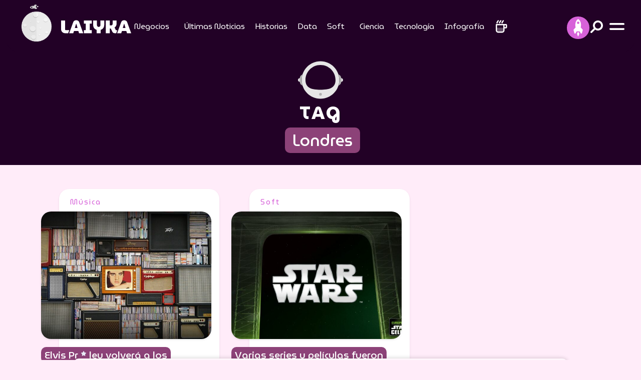

--- FILE ---
content_type: text/html; charset=UTF-8
request_url: https://laiyka.com/tag/londres/
body_size: 10414
content:
<!DOCTYPE html>
<html lang="es-mx">
<head>
<meta charset="utf-8">
<meta name="theme-color" content="#220126" />

<meta name='robots' content='index, follow, max-image-preview:large, max-snippet:-1, max-video-preview:-1' />

	<!-- This site is optimized with the Yoast SEO plugin v26.8 - https://yoast.com/product/yoast-seo-wordpress/ -->
	<link rel="canonical" href="https://laiyka.com/tag/londres/" />
	<meta property="og:locale" content="es_MX" />
	<meta property="og:type" content="article" />
	<meta property="og:title" content="Londres Archivos | LAIYKA" />
	<meta property="og:url" content="https://laiyka.com/tag/londres/" />
	<meta property="og:site_name" content="LAIYKA" />
	<meta name="twitter:card" content="summary_large_image" />
	<script type="application/ld+json" class="yoast-schema-graph">{"@context":"https://schema.org","@graph":[{"@type":"CollectionPage","@id":"https://laiyka.com/tag/londres/","url":"https://laiyka.com/tag/londres/","name":"Londres Archivos | LAIYKA","isPartOf":{"@id":"https://laiyka.com/#website"},"primaryImageOfPage":{"@id":"https://laiyka.com/tag/londres/#primaryimage"},"image":{"@id":"https://laiyka.com/tag/londres/#primaryimage"},"thumbnailUrl":"https://laiyka.com/wp-content/uploads/2024/01/elvis-presley-1482026_1280.jpg","breadcrumb":{"@id":"https://laiyka.com/tag/londres/#breadcrumb"},"inLanguage":"es"},{"@type":"ImageObject","inLanguage":"es","@id":"https://laiyka.com/tag/londres/#primaryimage","url":"https://laiyka.com/wp-content/uploads/2024/01/elvis-presley-1482026_1280.jpg","contentUrl":"https://laiyka.com/wp-content/uploads/2024/01/elvis-presley-1482026_1280.jpg","width":1280,"height":720,"caption":"Elvis Presley regresará a los espectáculos en noviembre. | Foto: Pixabay."},{"@type":"BreadcrumbList","@id":"https://laiyka.com/tag/londres/#breadcrumb","itemListElement":[{"@type":"ListItem","position":1,"name":"Inicio","item":"https://laiyka.com/"},{"@type":"ListItem","position":2,"name":"Londres"}]},{"@type":"WebSite","@id":"https://laiyka.com/#website","url":"https://laiyka.com/","name":"LAIYKA","description":"Historias de alcance espacial. Negocios, periodismo, data, cultura.","publisher":{"@id":"https://laiyka.com/#organization"},"potentialAction":[{"@type":"SearchAction","target":{"@type":"EntryPoint","urlTemplate":"https://laiyka.com/?s={search_term_string}"},"query-input":{"@type":"PropertyValueSpecification","valueRequired":true,"valueName":"search_term_string"}}],"inLanguage":"es"},{"@type":"Organization","@id":"https://laiyka.com/#organization","name":"Laiyka","url":"https://laiyka.com/","logo":{"@type":"ImageObject","inLanguage":"es","@id":"https://laiyka.com/#/schema/logo/image/","url":"https://laiyka.com/wp-content/uploads/2022/09/laiyka.png","contentUrl":"https://laiyka.com/wp-content/uploads/2022/09/laiyka.png","width":347,"height":66,"caption":"Laiyka"},"image":{"@id":"https://laiyka.com/#/schema/logo/image/"}}]}</script>
	<!-- / Yoast SEO plugin. -->


<link rel='dns-prefetch' href='//secure.gravatar.com' />
<link rel='dns-prefetch' href='//stats.wp.com' />
<link rel='dns-prefetch' href='//v0.wordpress.com' />
<link rel='preconnect' href='//c0.wp.com' />
<style id='wp-img-auto-sizes-contain-inline-css'>
img:is([sizes=auto i],[sizes^="auto," i]){contain-intrinsic-size:3000px 1500px}
/*# sourceURL=wp-img-auto-sizes-contain-inline-css */
</style>

<link rel='stylesheet' id='wp-components-css' href='https://c0.wp.com/c/6.9/wp-includes/css/dist/components/style.min.css' media='all' />
<link rel='stylesheet' id='wp-preferences-css' href='https://c0.wp.com/c/6.9/wp-includes/css/dist/preferences/style.min.css' media='all' />
<link rel='stylesheet' id='wp-block-editor-css' href='https://c0.wp.com/c/6.9/wp-includes/css/dist/block-editor/style.min.css' media='all' />
<link rel='stylesheet' id='wp-reusable-blocks-css' href='https://c0.wp.com/c/6.9/wp-includes/css/dist/reusable-blocks/style.min.css' media='all' />
<link rel='stylesheet' id='wp-patterns-css' href='https://c0.wp.com/c/6.9/wp-includes/css/dist/patterns/style.min.css' media='all' />
<link rel='stylesheet' id='wp-editor-css' href='https://c0.wp.com/c/6.9/wp-includes/css/dist/editor/style.min.css' media='all' />
<link rel='stylesheet' id='rombhus-relatedpost-block-frontend-css' href='https://laiyka.com/wp-content/plugins/rombhus-relatedpost-block/block/relatedpost/style.css?ver=1689197054' media='all' />
<link rel='stylesheet' id='newsletter-css' href='https://laiyka.com/wp-content/plugins/newsletter/style.css?ver=9.1.1' media='all' />
		<script>
				(function(c,l,a,r,i,t,y){
					c[a]=c[a]||function(){(c[a].q=c[a].q||[]).push(arguments)};t=l.createElement(r);t.async=1;
					t.src="https://www.clarity.ms/tag/"+i+"?ref=wordpress";y=l.getElementsByTagName(r)[0];y.parentNode.insertBefore(t,y);
				})(window, document, "clarity", "script", "rh0t7v6ub8");
		</script>
			<style>img#wpstats{display:none}</style>
		    <meta name="viewport" content="width=device-width, initial-scale=1.0, shrink-to-fit=no">
    <title>Londres Archivos | LAIYKA</title>
    <meta property="og:locale" content="es_MX">
    <meta property="og:site_name" content="LAIYKA">
    <meta property="og:title" content="Londres Archivos | LAIYKA">
    <meta property="og:description" content="Elvis Presley, regresará a reclamar su trono de "Rey del Rock", mediante un espectáculo tecnológico inmersivo.">
    <!--meta name="description" content="Elvis Presley, regresará a reclamar su trono de "Rey del Rock", mediante un espectáculo tecnológico inmersivo."-->
    <meta name="twitter:card" content="summary_large_image">
    <meta name="twitter:title" content="Londres Archivos | LAIYKA">
    <meta name="twitter:description" content="Elvis Presley, regresará a reclamar su trono de "Rey del Rock", mediante un espectáculo tecnológico inmersivo.">
	 
	<meta name="twitter:image" content="https://laiyka.com/wp-content/uploads/2024/01/elvis-presley-1482026_1280-768x432.jpg">
	<meta property="og:image:width" content="640">
    <meta property="og:image:height" content="360">
    <meta property="og:image" content="https://laiyka.com/wp-content/uploads/2024/01/elvis-presley-1482026_1280-768x432.jpg">
    <meta property="og:image:secure_url" content="https://laiyka.com/wp-content/uploads/2024/01/elvis-presley-1482026_1280-768x432.jpg">

        <link rel="icon" type="image/png" sizes="512x512" href="assets/img/favicon.png">
    <link rel="stylesheet" href="https://laiyka.com/wp-content/themes/laiyka/assets/bootstrap/css/bootstrap.min.css">
    <link rel="stylesheet" href="https://fonts.googleapis.com/css?family=MuseoModerno:100,200,300,400,500,600,700,800,900&amp;display=swap">
    <link rel="stylesheet" href="https://fonts.googleapis.com/css?family=Roboto+Mono:400,400i,500,500i,600,600i,700,700i&amp;display=swap">
    <link rel="stylesheet" href="https://use.typekit.net/ett3wgr.css">
    <link rel="stylesheet" href="https://laiyka.com/wp-content/themes/laiyka/assets/css/slick-theme.css?v=6974a82cc0d1b">
    <link rel="stylesheet" href="https://laiyka.com/wp-content/themes/laiyka/assets/css/slick.css">

    <link rel="preload" href="https://laiyka.com/wp-content/themes/laiyka/assets/css/styles.css?v=6974a82cc0d4a" as="style" onload="this.onload=null;this.rel='stylesheet'">
    <noscript><link rel="stylesheet" href="https://laiyka.com/wp-content/themes/laiyka/assets/css/styles.css"></noscript>

    <!--link rel="stylesheet" href="/assets/css/styles.css"-->
    <link rel="stylesheet" href="https://laiyka.com/wp-content/themes/laiyka/assets/css/jquery.fancybox.min.css">
    <link rel="pingback" href="https://laiyka.com/xmlrpc.php">
    <link rel="alternate" href="https://laiyka.com/" hreflang="es-ES">

        <!-- Google Tag Manager -->
    <script>(function(w,d,s,l,i){w[l]=w[l]||[];w[l].push({'gtm.start':
    new Date().getTime(),event:'gtm.js'});var f=d.getElementsByTagName(s)[0],
    j=d.createElement(s),dl=l!='dataLayer'?'&l='+l:'';j.async=true;j.src=
    'https://www.googletagmanager.com/gtm.js?id='+i+dl;f.parentNode.insertBefore(j,f);
    })(window,document,'script','dataLayer','GTM-WW5KWFC9');</script>
    <!-- End Google Tag Manager -->
	<!-- Google AdSense -->
	<script async src="https://pagead2.googlesyndication.com/pagead/js/adsbygoogle.js?client=ca-pub-5741073502778462" crossorigin="anonymous"></script>
	<!-- End Google AdSense -->
	<!--script async src="https://cdn.ampproject.org/v0.js"></script-->
	<!--script async custom-element="amp-fx-flying-carpet" src="https://cdn.ampproject.org/v0/amp-fx-flying-carpet-0.1.js"></script-->
	<!--script async src="https://t.seedtag.com/t/8467-6225-01.js"></script-->

    <link rel="icon" href="https://laiyka.com/wp-content/uploads/2024/10/cropped-favicon-32x32.png" sizes="32x32" />
<link rel="icon" href="https://laiyka.com/wp-content/uploads/2024/10/cropped-favicon-192x192.png" sizes="192x192" />
<link rel="apple-touch-icon" href="https://laiyka.com/wp-content/uploads/2024/10/cropped-favicon-180x180.png" />
<meta name="msapplication-TileImage" content="https://laiyka.com/wp-content/uploads/2024/10/cropped-favicon-270x270.png" />
	
<style id='global-styles-inline-css'>
:root{--wp--preset--aspect-ratio--square: 1;--wp--preset--aspect-ratio--4-3: 4/3;--wp--preset--aspect-ratio--3-4: 3/4;--wp--preset--aspect-ratio--3-2: 3/2;--wp--preset--aspect-ratio--2-3: 2/3;--wp--preset--aspect-ratio--16-9: 16/9;--wp--preset--aspect-ratio--9-16: 9/16;--wp--preset--color--black: #000000;--wp--preset--color--cyan-bluish-gray: #abb8c3;--wp--preset--color--white: #ffffff;--wp--preset--color--pale-pink: #f78da7;--wp--preset--color--vivid-red: #cf2e2e;--wp--preset--color--luminous-vivid-orange: #ff6900;--wp--preset--color--luminous-vivid-amber: #fcb900;--wp--preset--color--light-green-cyan: #7bdcb5;--wp--preset--color--vivid-green-cyan: #00d084;--wp--preset--color--pale-cyan-blue: #8ed1fc;--wp--preset--color--vivid-cyan-blue: #0693e3;--wp--preset--color--vivid-purple: #9b51e0;--wp--preset--gradient--vivid-cyan-blue-to-vivid-purple: linear-gradient(135deg,rgb(6,147,227) 0%,rgb(155,81,224) 100%);--wp--preset--gradient--light-green-cyan-to-vivid-green-cyan: linear-gradient(135deg,rgb(122,220,180) 0%,rgb(0,208,130) 100%);--wp--preset--gradient--luminous-vivid-amber-to-luminous-vivid-orange: linear-gradient(135deg,rgb(252,185,0) 0%,rgb(255,105,0) 100%);--wp--preset--gradient--luminous-vivid-orange-to-vivid-red: linear-gradient(135deg,rgb(255,105,0) 0%,rgb(207,46,46) 100%);--wp--preset--gradient--very-light-gray-to-cyan-bluish-gray: linear-gradient(135deg,rgb(238,238,238) 0%,rgb(169,184,195) 100%);--wp--preset--gradient--cool-to-warm-spectrum: linear-gradient(135deg,rgb(74,234,220) 0%,rgb(151,120,209) 20%,rgb(207,42,186) 40%,rgb(238,44,130) 60%,rgb(251,105,98) 80%,rgb(254,248,76) 100%);--wp--preset--gradient--blush-light-purple: linear-gradient(135deg,rgb(255,206,236) 0%,rgb(152,150,240) 100%);--wp--preset--gradient--blush-bordeaux: linear-gradient(135deg,rgb(254,205,165) 0%,rgb(254,45,45) 50%,rgb(107,0,62) 100%);--wp--preset--gradient--luminous-dusk: linear-gradient(135deg,rgb(255,203,112) 0%,rgb(199,81,192) 50%,rgb(65,88,208) 100%);--wp--preset--gradient--pale-ocean: linear-gradient(135deg,rgb(255,245,203) 0%,rgb(182,227,212) 50%,rgb(51,167,181) 100%);--wp--preset--gradient--electric-grass: linear-gradient(135deg,rgb(202,248,128) 0%,rgb(113,206,126) 100%);--wp--preset--gradient--midnight: linear-gradient(135deg,rgb(2,3,129) 0%,rgb(40,116,252) 100%);--wp--preset--font-size--small: 13px;--wp--preset--font-size--medium: 20px;--wp--preset--font-size--large: 36px;--wp--preset--font-size--x-large: 42px;--wp--preset--spacing--20: 0.44rem;--wp--preset--spacing--30: 0.67rem;--wp--preset--spacing--40: 1rem;--wp--preset--spacing--50: 1.5rem;--wp--preset--spacing--60: 2.25rem;--wp--preset--spacing--70: 3.38rem;--wp--preset--spacing--80: 5.06rem;--wp--preset--shadow--natural: 6px 6px 9px rgba(0, 0, 0, 0.2);--wp--preset--shadow--deep: 12px 12px 50px rgba(0, 0, 0, 0.4);--wp--preset--shadow--sharp: 6px 6px 0px rgba(0, 0, 0, 0.2);--wp--preset--shadow--outlined: 6px 6px 0px -3px rgb(255, 255, 255), 6px 6px rgb(0, 0, 0);--wp--preset--shadow--crisp: 6px 6px 0px rgb(0, 0, 0);}:where(.is-layout-flex){gap: 0.5em;}:where(.is-layout-grid){gap: 0.5em;}body .is-layout-flex{display: flex;}.is-layout-flex{flex-wrap: wrap;align-items: center;}.is-layout-flex> :is(*, div){margin: 0;}body .is-layout-grid{display: grid;}.is-layout-grid> :is(*, div){margin: 0;}:where(.wp-block-columns.is-layout-flex){gap: 2em;}:where(.wp-block-columns.is-layout-grid){gap: 2em;}:where(.wp-block-post-template.is-layout-flex){gap: 1.25em;}:where(.wp-block-post-template.is-layout-grid){gap: 1.25em;}.has-black-color{color: var(--wp--preset--color--black) !important;}.has-cyan-bluish-gray-color{color: var(--wp--preset--color--cyan-bluish-gray) !important;}.has-white-color{color: var(--wp--preset--color--white) !important;}.has-pale-pink-color{color: var(--wp--preset--color--pale-pink) !important;}.has-vivid-red-color{color: var(--wp--preset--color--vivid-red) !important;}.has-luminous-vivid-orange-color{color: var(--wp--preset--color--luminous-vivid-orange) !important;}.has-luminous-vivid-amber-color{color: var(--wp--preset--color--luminous-vivid-amber) !important;}.has-light-green-cyan-color{color: var(--wp--preset--color--light-green-cyan) !important;}.has-vivid-green-cyan-color{color: var(--wp--preset--color--vivid-green-cyan) !important;}.has-pale-cyan-blue-color{color: var(--wp--preset--color--pale-cyan-blue) !important;}.has-vivid-cyan-blue-color{color: var(--wp--preset--color--vivid-cyan-blue) !important;}.has-vivid-purple-color{color: var(--wp--preset--color--vivid-purple) !important;}.has-black-background-color{background-color: var(--wp--preset--color--black) !important;}.has-cyan-bluish-gray-background-color{background-color: var(--wp--preset--color--cyan-bluish-gray) !important;}.has-white-background-color{background-color: var(--wp--preset--color--white) !important;}.has-pale-pink-background-color{background-color: var(--wp--preset--color--pale-pink) !important;}.has-vivid-red-background-color{background-color: var(--wp--preset--color--vivid-red) !important;}.has-luminous-vivid-orange-background-color{background-color: var(--wp--preset--color--luminous-vivid-orange) !important;}.has-luminous-vivid-amber-background-color{background-color: var(--wp--preset--color--luminous-vivid-amber) !important;}.has-light-green-cyan-background-color{background-color: var(--wp--preset--color--light-green-cyan) !important;}.has-vivid-green-cyan-background-color{background-color: var(--wp--preset--color--vivid-green-cyan) !important;}.has-pale-cyan-blue-background-color{background-color: var(--wp--preset--color--pale-cyan-blue) !important;}.has-vivid-cyan-blue-background-color{background-color: var(--wp--preset--color--vivid-cyan-blue) !important;}.has-vivid-purple-background-color{background-color: var(--wp--preset--color--vivid-purple) !important;}.has-black-border-color{border-color: var(--wp--preset--color--black) !important;}.has-cyan-bluish-gray-border-color{border-color: var(--wp--preset--color--cyan-bluish-gray) !important;}.has-white-border-color{border-color: var(--wp--preset--color--white) !important;}.has-pale-pink-border-color{border-color: var(--wp--preset--color--pale-pink) !important;}.has-vivid-red-border-color{border-color: var(--wp--preset--color--vivid-red) !important;}.has-luminous-vivid-orange-border-color{border-color: var(--wp--preset--color--luminous-vivid-orange) !important;}.has-luminous-vivid-amber-border-color{border-color: var(--wp--preset--color--luminous-vivid-amber) !important;}.has-light-green-cyan-border-color{border-color: var(--wp--preset--color--light-green-cyan) !important;}.has-vivid-green-cyan-border-color{border-color: var(--wp--preset--color--vivid-green-cyan) !important;}.has-pale-cyan-blue-border-color{border-color: var(--wp--preset--color--pale-cyan-blue) !important;}.has-vivid-cyan-blue-border-color{border-color: var(--wp--preset--color--vivid-cyan-blue) !important;}.has-vivid-purple-border-color{border-color: var(--wp--preset--color--vivid-purple) !important;}.has-vivid-cyan-blue-to-vivid-purple-gradient-background{background: var(--wp--preset--gradient--vivid-cyan-blue-to-vivid-purple) !important;}.has-light-green-cyan-to-vivid-green-cyan-gradient-background{background: var(--wp--preset--gradient--light-green-cyan-to-vivid-green-cyan) !important;}.has-luminous-vivid-amber-to-luminous-vivid-orange-gradient-background{background: var(--wp--preset--gradient--luminous-vivid-amber-to-luminous-vivid-orange) !important;}.has-luminous-vivid-orange-to-vivid-red-gradient-background{background: var(--wp--preset--gradient--luminous-vivid-orange-to-vivid-red) !important;}.has-very-light-gray-to-cyan-bluish-gray-gradient-background{background: var(--wp--preset--gradient--very-light-gray-to-cyan-bluish-gray) !important;}.has-cool-to-warm-spectrum-gradient-background{background: var(--wp--preset--gradient--cool-to-warm-spectrum) !important;}.has-blush-light-purple-gradient-background{background: var(--wp--preset--gradient--blush-light-purple) !important;}.has-blush-bordeaux-gradient-background{background: var(--wp--preset--gradient--blush-bordeaux) !important;}.has-luminous-dusk-gradient-background{background: var(--wp--preset--gradient--luminous-dusk) !important;}.has-pale-ocean-gradient-background{background: var(--wp--preset--gradient--pale-ocean) !important;}.has-electric-grass-gradient-background{background: var(--wp--preset--gradient--electric-grass) !important;}.has-midnight-gradient-background{background: var(--wp--preset--gradient--midnight) !important;}.has-small-font-size{font-size: var(--wp--preset--font-size--small) !important;}.has-medium-font-size{font-size: var(--wp--preset--font-size--medium) !important;}.has-large-font-size{font-size: var(--wp--preset--font-size--large) !important;}.has-x-large-font-size{font-size: var(--wp--preset--font-size--x-large) !important;}
/*# sourceURL=global-styles-inline-css */
</style>
</head>

<body>
<!-- Google Tag Manager (noscript) -->
<noscript><iframe src="https://www.googletagmanager.com/ns.html?id=GTM-WW5KWFC9"
height="0" width="0" style="display:none;visibility:hidden"></iframe></noscript>
<!-- End Google Tag Manager (noscript) -->
<div id="fb-root"></div>
    <div id="navigation">
        <div class="d-flex flex-column justify-content-between efect-navigation">
            <div class="d-flex justify-content-center align-items-end btn-navigation bg-lightblue" id="close-menu"><img src="https://laiyka.com/wp-content/themes/laiyka/assets/img/close.svg" width="25" height="25" alt="Close"></div>
            <div class="d-flex justify-content-center align-items-center mb-4" id="laiyka">
				<a href="https://laiyka.com/">
                    <div class="d-flex flex-column justify-content-center align-items-center laiyka">
						<div>
							<iframe src="https://laiyka.com/wp-content/themes/laiyka2022/animated/laiyka.html" title="LAIYKA" width="150" height="150"></iframe>
						</div>
                        <div class="text-center d-flex flex-column"><img class="mx-2 mb-2" src="https://laiyka.com/wp-content/themes/laiyka/assets/img/logotype-white.svg" width="160" height="30" alt="LAIYKA"></div>
                    </div>
                </a>
			</div>
            <div class="d-flex flex-column justify-content-center align-items-center">
                <div class="menu-mobile">
					<div class="menu-mobile"><ul id="menu-menu-principal" class="menu"><li id="menu-item-17" class="menu-item menu-item-type-taxonomy menu-item-object-category menu-item-has-children menu-item-17"><a href="https://laiyka.com/category/negocios/">Negocios</a>
<ul class="sub-menu">
	<li id="menu-item-27" class="menu-item menu-item-type-taxonomy menu-item-object-category menu-item-27"><a href="https://laiyka.com/category/negocios/economia/">Economía</a></li>
	<li id="menu-item-30" class="menu-item menu-item-type-taxonomy menu-item-object-category menu-item-30"><a href="https://laiyka.com/category/negocios/finanzas/">Finanzas</a></li>
	<li id="menu-item-29" class="menu-item menu-item-type-taxonomy menu-item-object-category menu-item-29"><a href="https://laiyka.com/category/negocios/empresas/">Empresas</a></li>
	<li id="menu-item-28" class="menu-item menu-item-type-taxonomy menu-item-object-category menu-item-28"><a href="https://laiyka.com/category/negocios/emprendedores/">Emprendedores</a></li>
</ul>
</li>
<li id="menu-item-21" class="menu-item menu-item-type-taxonomy menu-item-object-category menu-item-21"><a href="https://laiyka.com/category/ultimas-noticias/">Últimas Noticias</a></li>
<li id="menu-item-15" class="menu-item menu-item-type-taxonomy menu-item-object-category menu-item-15"><a href="https://laiyka.com/category/historias/">Historias</a></li>
<li id="menu-item-26" class="menu-item menu-item-type-taxonomy menu-item-object-category menu-item-26"><a href="https://laiyka.com/category/data/">Data</a></li>
<li id="menu-item-19" class="menu-item menu-item-type-taxonomy menu-item-object-category menu-item-has-children menu-item-19"><a href="https://laiyka.com/category/soft/">Soft</a>
<ul class="sub-menu">
	<li id="menu-item-32" class="menu-item menu-item-type-taxonomy menu-item-object-category menu-item-32"><a href="https://laiyka.com/category/soft/literatura/">Literatura</a></li>
	<li id="menu-item-33" class="menu-item menu-item-type-taxonomy menu-item-object-category menu-item-33"><a href="https://laiyka.com/category/soft/musica/">Música</a></li>
	<li id="menu-item-31" class="menu-item menu-item-type-taxonomy menu-item-object-category menu-item-31"><a href="https://laiyka.com/category/soft/cartelera/">Cartelera</a></li>
</ul>
</li>
<li id="menu-item-3092" class="menu-item menu-item-type-taxonomy menu-item-object-category menu-item-3092"><a href="https://laiyka.com/category/ciencia/">Ciencia</a></li>
<li id="menu-item-20" class="menu-item menu-item-type-taxonomy menu-item-object-category menu-item-20"><a href="https://laiyka.com/category/tecnologia/">Tecnología</a></li>
<li id="menu-item-655" class="menu-item menu-item-type-taxonomy menu-item-object-category menu-item-655"><a href="https://laiyka.com/category/infografia/">Infografía</a></li>
</ul></div>                </div>
                <hr>
                <div class="text-center submenu mb-5">
					<div class="submenu"><ul id="menu-menu-secundario" class="menu"><li id="menu-item-2174" class="menu-item menu-item-type-post_type menu-item-object-page menu-item-privacy-policy menu-item-2174"><a rel="privacy-policy" href="https://laiyka.com/politica-de-privacidad/">Política de privacidad</a></li>
<li id="menu-item-2175" class="menu-item menu-item-type-post_type menu-item-object-page menu-item-2175"><a href="https://laiyka.com/acerca-de-nosotros/">Acerca de nosotros</a></li>
<li id="menu-item-2176" class="menu-item menu-item-type-post_type menu-item-object-page menu-item-2176"><a href="https://laiyka.com/cookies/">Cookies</a></li>
</ul></div>                </div>
            </div>
            <div class="socialmedia">
                <ul class="list-inline d-flex justify-content-center">
                    <li class="list-inline-item">
						<a class="btn-socialmedia bg-lightblue rounded-all efect-up" href="https://www.tiktok.com/@laiykaspace"  target="_blank">
							<img src="https://laiyka.com/wp-content/themes/laiyka/assets/img/tiktok-light.svg" width="42" height="42" alt="Facebook" loading="lazy">
						</a>
					</li>
                    <!--li class="list-inline-item">
						<a class="btn-socialmedia bg-lightblue rounded-all efect-up" href="https://twitter.com/laiykanews"  target="_blank">
							<img src="https://laiyka.com/wp-content/themes/laiyka/assets/img/twitter-light.svg" width="42" height="42" alt="Twitter" loading="lazy">
						</a>
					</li>
                    <li class="list-inline-item">
						<a class="btn-socialmedia bg-lightblue rounded-all efect-up" href="#"  target="_blank">
							<img src="/assets/img/instagram-light.svg" width="42" height="42" alt="Instagram" loading="lazy">
						</a>
					</li>
                    <li class="list-inline-item">
						<a class="btn-socialmedia bg-lightblue rounded-all efect-up" href="#"  target="_blank">
							<img src="/assets/img/youtube-light.svg" width="42" height="42" alt="You Tube" loading="lazy">
						</a>
					</li>
                    <li class="list-inline-item">
						<a class="btn-socialmedia bg-lightblue rounded-all efect-up" href="#"  target="_blank">
							<img src="/assets/img/tiktok-light.svg" width="42" height="42" alt="Tik Tok" loading="lazy">
						</a>
					</li-->
                </ul>
            </div>
            <div class="d-flex justify-content-center align-items-center copyright"><span>Copyright © 2026&nbsp; |</span><a class="rombhus" href="https://rombhus.com/" target="_blank"><span>&nbsp; by</span><img src="https://laiyka.com/wp-content/themes/laiyka/assets/img/rombhus.svg" width="99" height="36" alt="Rombhus" loading="lazy"></a></div>
        </div>
    </div>
    <div id="stories">
        <div class="d-flex flex-column justify-content-between efect-navigation">
            <div class="d-flex justify-content-center align-items-end btn-navigation bg-lightblue" id="close-stories">
				<img src="https://laiyka.com/wp-content/themes/laiyka/assets/img/close.svg" width="25" height="25" alt="Close">
			</div>
            <div></div>
            <div class="d-flex flex-column justify-content-center align-items-center w-100">
                <div class="d-flex justify-content-center align-items-center txt-purple mb-3 txt-lg"><span>Stories</span></div>
                <div class="w-100">
                    <div class="post position-relative">
                        <div class="post-picture shadow-md">
							 <div class="widget-stories"><div id="tiktok-container"></div>

<script>
function loadTikTok(videoId) {
    let embedCode = `
        <iframe id="tiktok-video" src="https://www.tiktok.com/embed/${videoId}" 
            width="325" height="580" frameborder="0" scrolling="no" allowfullscreen style="background: transparent;"></iframe>
    `;
    
    document.getElementById('tiktok-container').innerHTML = embedCode;
}

// Cargar el video de TikTok
loadTikTok('7476620105166753030');

// Evento para cerrar el panel y detener el video sin eliminarlo
document.getElementById('close-stories').addEventListener('click', function() {
    let tiktokVideo = document.getElementById('tiktok-video');
    if (tiktokVideo) {
        let originalSrc = tiktokVideo.src; // Guardamos el src original
        tiktokVideo.src = ''; // Vaciar el src para detener el video
        setTimeout(() => {
            tiktokVideo.src = originalSrc; // Restaurar el src para reiniciar el video
        }, 100); // Esperamos un poco antes de restaurarlo
    }
});
</script></div>                             						</div>
                    </div>
                </div>
            </div>
            <div></div>
        </div>
    </div>
    <header class="fixed-top">
        <div class="container-xxl container-scroll">
            <div class="head">
                <div id="header" class="px-3 py-2">
                    <div class="row">
                        <div class="col-6 col-xl-2">
                            <div id="imagotype">
								<a class="d-flex flex-row justify-content-start align-items-center" href="https://laiyka.com/">
									<img class="isotype moon" src="https://laiyka.com/wp-content/themes/laiyka/assets/img/moon.gif" height="80" loading="lazy" width="80" alt="LAIYKA">
									<img class="d-block ms-1 typography" src="https://laiyka.com/wp-content/themes/laiyka/assets/img/logotype-white.svg" loading="lazy" alt="LAIYKA" height="71" width="168">
								</a>
							</div>
                        </div>
                        <div class="col d-none d-xl-flex justify-content-center align-items-center">
                            <div class="d-flex menu-desktop">
								<div class="menu-desktop"><ul id="menu-menu-principal-1" class="menu"><li class="menu-item menu-item-type-taxonomy menu-item-object-category menu-item-has-children menu-item-17"><a href="https://laiyka.com/category/negocios/">Negocios</a>
<ul class="sub-menu">
	<li class="menu-item menu-item-type-taxonomy menu-item-object-category menu-item-27"><a href="https://laiyka.com/category/negocios/economia/">Economía</a></li>
	<li class="menu-item menu-item-type-taxonomy menu-item-object-category menu-item-30"><a href="https://laiyka.com/category/negocios/finanzas/">Finanzas</a></li>
	<li class="menu-item menu-item-type-taxonomy menu-item-object-category menu-item-29"><a href="https://laiyka.com/category/negocios/empresas/">Empresas</a></li>
	<li class="menu-item menu-item-type-taxonomy menu-item-object-category menu-item-28"><a href="https://laiyka.com/category/negocios/emprendedores/">Emprendedores</a></li>
</ul>
</li>
<li class="menu-item menu-item-type-taxonomy menu-item-object-category menu-item-21"><a href="https://laiyka.com/category/ultimas-noticias/">Últimas Noticias</a></li>
<li class="menu-item menu-item-type-taxonomy menu-item-object-category menu-item-15"><a href="https://laiyka.com/category/historias/">Historias</a></li>
<li class="menu-item menu-item-type-taxonomy menu-item-object-category menu-item-26"><a href="https://laiyka.com/category/data/">Data</a></li>
<li class="menu-item menu-item-type-taxonomy menu-item-object-category menu-item-has-children menu-item-19"><a href="https://laiyka.com/category/soft/">Soft</a>
<ul class="sub-menu">
	<li class="menu-item menu-item-type-taxonomy menu-item-object-category menu-item-32"><a href="https://laiyka.com/category/soft/literatura/">Literatura</a></li>
	<li class="menu-item menu-item-type-taxonomy menu-item-object-category menu-item-33"><a href="https://laiyka.com/category/soft/musica/">Música</a></li>
	<li class="menu-item menu-item-type-taxonomy menu-item-object-category menu-item-31"><a href="https://laiyka.com/category/soft/cartelera/">Cartelera</a></li>
</ul>
</li>
<li class="menu-item menu-item-type-taxonomy menu-item-object-category menu-item-3092"><a href="https://laiyka.com/category/ciencia/">Ciencia</a></li>
<li class="menu-item menu-item-type-taxonomy menu-item-object-category menu-item-20"><a href="https://laiyka.com/category/tecnologia/">Tecnología</a></li>
<li class="menu-item menu-item-type-taxonomy menu-item-object-category menu-item-655"><a href="https://laiyka.com/category/infografia/">Infografía</a></li>
</ul></div>                                <div id="btn-coffee" class="mx-2"><img src="https://laiyka.com/wp-content/themes/laiyka/assets/img/coffe.svg" width="30" height="30" alt="Coffee"></div>
                            </div>
                        </div>
                        <div class="col-6 col-xl-2 d-flex justify-content-end align-items-center">
                            <div class="d-none d-sm-flex justify-content-end align-items-center position-relative drop-social">
                                <div id="btn-social" class="position-absolute">
                                    <ul class="nav">
                                        <li>
                                            <div class="btn-socialmedia">
												<img src="https://laiyka.com/wp-content/themes/laiyka/assets/img/space.svg" alt="Social Media" height="35" width="19">
											</div>
                                        </li>
                                        <li>
											<a class="efect-rotate" href="https://www.tiktok.com/@laiykaspace" target="_blank">
                                                <div class="bg-white rounded-all">
													<img src="https://laiyka.com/wp-content/themes/laiyka/assets/img/tiktok.svg" height="35" width="35" alt="Facebook" loading="lazy">
												</div>
                                            </a>
										</li>
                                        <!--li>
											<a class="efect-rotate" href="https://twitter.com/laiykanews"  target="_blank">
                                                <div class="bg-white rounded-all">
													<img src="https://laiyka.com/wp-content/themes/laiyka/assets/img/twitter.svg" height="35" width="35" alt="Twitter" loading="lazy">
												</div>
                                            </a>
										</li>
                                        <li>
											<a class="efect-rotate" href="#"  target="_blank">
                                                <div class="bg-white rounded-all">
													<img src="/assets/img/instagram.svg" height="35" width="35" alt="Instagram">
												</div>
                                            </a>
										</li>
                                        <li>
											<a class="efect-rotate" href="#"  target="_blank">
                                                <div class="bg-white rounded-all">
													<img src="/assets/img/youtube.svg" height="35" width="35" alt="You Tube">
												</div>
                                            </a>
										</li>
                                        <li>
											<a class="efect-rotate" href="#"  target="_blank">
                                                <div class="bg-white rounded-all">
													<img src="/assets/img/tik%20tok.svg" height="35" width="35" alt="Tik tok">
												</div>
                                            </a>
										</li-->
                                    </ul>
                                </div>
                            </div>
                            <div class="d-flex align-items-center">
                                <div class="d-flex d-xl-none btn-navigation" id="btn-stories"><img src="https://laiyka.com/wp-content/themes/laiyka/assets/img/coffe.svg" width="32" height="32" alt="Coffee"></div>
                                <div id="btn-search" class="btn-navigation"><img class="seeker" src="https://laiyka.com/wp-content/themes/laiyka/assets/img/search.svg" height="25" width="25" alt="Seach"></div>
                                <div id="btn-menu" class="btn-navigation"><img src="https://laiyka.com/wp-content/themes/laiyka/assets/img/navigation.svg" width="30" height="14" alt="Menú"></div>
                            </div>
                        </div>
                    </div>
                </div>
                <div id="search" data-search="0">
                    <div>
                        <form class="d-flex justify-content-center align-items-center" role="search" method="get" action="/">
							<input class="form-control" type="search" id="input-search" placeholder="Buscar..." value="" name="s">
							<button class="btn" type="submit"><img src="https://laiyka.com/wp-content/themes/laiyka/assets/img/search-blue.svg" alt="Buscador"></button>
						</form>
                    </div>
                </div>
            </div>
        </div>
    </header>
    <div id="backhead" class="bg-darkblue"></div>
<div id="headling" class="bg-darkblue">
	<div class="container">
		<div class="row">
			<div class="col-12">
				<div class="text-center txt-white">
					<div class="figure"><img src="https://laiyka.com/wp-content/themes/laiyka/assets/img/astronaut.svg" width="90" height="90" alt="Sección" loading="lazy"></div>
					<h2>TAG</h2>
				</div>
			</div>
		</div>
	</div>
</div>
<div class="bg-darkblue pb-3">
	<div class="container">
		<div class="row">
			<div class="col-12">
				<div class="text-center d-flex flex-column justify-content-center align-items-center txt-white">
					<h1 class="title-first title-md sm-0">&nbsp;<span>Londres</span></h1>
				</div>
			</div>
		</div>
	</div>
</div>
<div id="content-page" class="pt-5 pb-2">
	<div class="container">
		<div class="row">
			<div class="col">
				<div>
					<div class="row">
																		<div class="col-12 col-sm-6 col-xxl-4 mb-4">
							<div class="post position-relative h-100">
								<div class="bg-post">
									<div class="bg-post-color bg-white rounded-lg shadow-sm"></div>
								</div>
								<div class="d-flex flex-column justify-content-end align-items-end front-post pe-3 py-3">
									<div class="align-bg">
										<div class="category txt-md mb-2">
											<a href="https://laiyka.com/category/soft/musica/">Música</a>										</div>
									</div>
									<div class="post-picture aspect aspect-4-3 position-relative mb-3">
										<a href="https://laiyka.com/soft/musica/elvis-presley-volvera-a-los-escenarios-gracias-a-la-ia/">
											<picture>
																																				<img
													 class="rounded-lg shadow-sm"
													 src="https://laiyka.com/wp-content/uploads/2024/01/elvis-presley-1482026_1280-768x432.jpg"
													 alt="Elvis Presley volverá a los escenarios gracias a la IA"
													 width="290"
													 height="217"
													 loading="lazy"
													 srcset="
														https://laiyka.com/wp-content/uploads/2024/01/elvis-presley-1482026_1280.jpg  300w,
														https://laiyka.com/wp-content/uploads/2024/01/elvis-presley-1482026_1280-768x432.jpg  768w
														"
													 sizes="
															(min-width: 300px) 768px,
															300px
															"
													>
																							</picture>
										</a>
									</div>
									<div class="post-content-float">
										<h4 class="title-tirdth-post mb-data">
											<a href="https://laiyka.com/soft/musica/elvis-presley-volvera-a-los-escenarios-gracias-a-la-ia/">Elvis Presley volverá a los escenarios gracias a la IA</a>
										</h4>
									</div>
									<div class="align-bg">
										<div class="d-flex flex-column data-light txt-xs data">
											<a class="order-2 me-2" href="https://laiyka.com/author/ricardo-justo/">
												<img alt='' src='https://laiyka.com/wp-content/uploads/2022/11/avatar_user_11_1668546457-100x100.jpg' srcset='https://laiyka.com/wp-content/uploads/2022/11/avatar_user_11_1668546457-200x200.jpg 2x' class='avatar avatar-100 photo' height='100' width='100' decoding='async'/>												<span>
													Ricardo Justo												</span>
											</a>
											<span class="d-flex align-items-center order-1 date-flex mb-3">|&nbsp; &nbsp;enero 4, 2024</span>
										</div>
									</div>
								</div>
							</div>
						</div>
												<div class="col-12 col-sm-6 col-xxl-4 mb-4">
							<div class="post position-relative h-100">
								<div class="bg-post">
									<div class="bg-post-color bg-white rounded-lg shadow-sm"></div>
								</div>
								<div class="d-flex flex-column justify-content-end align-items-end front-post pe-3 py-3">
									<div class="align-bg">
										<div class="category txt-md mb-2">
											<a href="https://laiyka.com/category/soft/">Soft</a>										</div>
									</div>
									<div class="post-picture aspect aspect-4-3 position-relative mb-3">
										<a href="https://laiyka.com/soft/varias-series-y-peliculas-fueron-anunciadas-en-la-star-wars-celebration-2023/">
											<picture>
																																				<img
													 class="rounded-lg shadow-sm"
													 src="https://laiyka.com/wp-content/uploads/2023/04/FtHC-NXWwAAEFes-768x432.jpeg"
													 alt="Varias series y películas fueron anunciadas en la Star Wars Celebration 2023"
													 width="290"
													 height="217"
													 loading="lazy"
													 srcset="
														https://laiyka.com/wp-content/uploads/2023/04/FtHC-NXWwAAEFes.jpeg  300w,
														https://laiyka.com/wp-content/uploads/2023/04/FtHC-NXWwAAEFes-768x432.jpeg  768w
														"
													 sizes="
															(min-width: 300px) 768px,
															300px
															"
													>
																							</picture>
										</a>
									</div>
									<div class="post-content-float">
										<h4 class="title-tirdth-post mb-data">
											<a href="https://laiyka.com/soft/varias-series-y-peliculas-fueron-anunciadas-en-la-star-wars-celebration-2023/">Varias series y películas fueron anunciadas en la Star Wars Celebration 2023</a>
										</h4>
									</div>
									<div class="align-bg">
										<div class="d-flex flex-column data-light txt-xs data">
											<a class="order-2 me-2" href="https://laiyka.com/author/ricardo-justo/">
												<img alt='' src='https://laiyka.com/wp-content/uploads/2022/11/avatar_user_11_1668546457-100x100.jpg' srcset='https://laiyka.com/wp-content/uploads/2022/11/avatar_user_11_1668546457-200x200.jpg 2x' class='avatar avatar-100 photo' height='100' width='100' decoding='async'/>												<span>
													Ricardo Justo												</span>
											</a>
											<span class="d-flex align-items-center order-1 date-flex mb-3">|&nbsp; &nbsp;abril 7, 2023</span>
										</div>
									</div>
								</div>
							</div>
						</div>
												<div class="col-12 col-sm-6 col-xxl-4 mb-4">
							<div class="post position-relative h-100">
								<div class="bg-post">
									<div class="bg-post-color bg-white rounded-lg shadow-sm"></div>
								</div>
								<div class="d-flex flex-column justify-content-end align-items-end front-post pe-3 py-3">
									<div class="align-bg">
										<div class="category txt-md mb-2">
											<a href="https://laiyka.com/category/soft/">Soft</a>										</div>
									</div>
									<div class="post-picture aspect aspect-4-3 position-relative mb-3">
										<a href="https://laiyka.com/soft/museos-europeos-exposiciones-recordando-y-evitando-el-olvido/">
											<picture>
																																				<img
													 class="rounded-lg shadow-sm"
													 src="https://laiyka.com/wp-content/uploads/2023/01/cezanne-g622d806d2_1920-768x626.jpg"
													 alt="Museos europeos: exposiciones recordando y evitando el olvido."
													 width="290"
													 height="217"
													 loading="lazy"
													 srcset="
														https://laiyka.com/wp-content/uploads/2023/01/cezanne-g622d806d2_1920.jpg  300w,
														https://laiyka.com/wp-content/uploads/2023/01/cezanne-g622d806d2_1920-768x626.jpg  768w
														"
													 sizes="
															(min-width: 300px) 768px,
															300px
															"
													>
																							</picture>
										</a>
									</div>
									<div class="post-content-float">
										<h4 class="title-tirdth-post mb-data">
											<a href="https://laiyka.com/soft/museos-europeos-exposiciones-recordando-y-evitando-el-olvido/">Museos europeos: exposiciones recordando y evitando el olvido.</a>
										</h4>
									</div>
									<div class="align-bg">
										<div class="d-flex flex-column data-light txt-xs data">
											<a class="order-2 me-2" href="https://laiyka.com/author/ricardo-justo/">
												<img alt='' src='https://laiyka.com/wp-content/uploads/2022/11/avatar_user_11_1668546457-100x100.jpg' srcset='https://laiyka.com/wp-content/uploads/2022/11/avatar_user_11_1668546457-200x200.jpg 2x' class='avatar avatar-100 photo' height='100' width='100' decoding='async'/>												<span>
													Ricardo Justo												</span>
											</a>
											<span class="d-flex align-items-center order-1 date-flex mb-3">|&nbsp; &nbsp;enero 6, 2023</span>
										</div>
									</div>
								</div>
							</div>
						</div>
												<div class="col-12 col-sm-6 col-xxl-4 mb-4">
							<div class="post position-relative h-100">
								<div class="bg-post">
									<div class="bg-post-color bg-white rounded-lg shadow-sm"></div>
								</div>
								<div class="d-flex flex-column justify-content-end align-items-end front-post pe-3 py-3">
									<div class="align-bg">
										<div class="category txt-md mb-2">
											<a href="https://laiyka.com/category/historias/">Historias</a>										</div>
									</div>
									<div class="post-picture aspect aspect-4-3 position-relative mb-3">
										<a href="https://laiyka.com/historias/como-surgieron-los-juegos-olimpicos-de-invierno/">
											<picture>
																																				<img
													 class="rounded-lg shadow-sm"
													 src="https://laiyka.com/wp-content/uploads/2022/02/figure-skater-266512_1920-768x716.jpg"
													 alt="¿Cómo surgieron los Juegos Olímpicos de Invierno?"
													 width="290"
													 height="217"
													 loading="lazy"
													 srcset="
														https://laiyka.com/wp-content/uploads/2022/02/figure-skater-266512_1920.jpg  300w,
														https://laiyka.com/wp-content/uploads/2022/02/figure-skater-266512_1920-768x716.jpg  768w
														"
													 sizes="
															(min-width: 300px) 768px,
															300px
															"
													>
																							</picture>
										</a>
									</div>
									<div class="post-content-float">
										<h4 class="title-tirdth-post mb-data">
											<a href="https://laiyka.com/historias/como-surgieron-los-juegos-olimpicos-de-invierno/">¿Cómo surgieron los Juegos Olímpicos de Invierno?</a>
										</h4>
									</div>
									<div class="align-bg">
										<div class="d-flex flex-column data-light txt-xs data">
											<a class="order-2 me-2" href="https://laiyka.com/author/ricardo-justo/">
												<img alt='' src='https://laiyka.com/wp-content/uploads/2022/11/avatar_user_11_1668546457-100x100.jpg' srcset='https://laiyka.com/wp-content/uploads/2022/11/avatar_user_11_1668546457-200x200.jpg 2x' class='avatar avatar-100 photo' height='100' width='100' loading='lazy' decoding='async'/>												<span>
													Ricardo Justo												</span>
											</a>
											<span class="d-flex align-items-center order-1 date-flex mb-3">|&nbsp; &nbsp;febrero 8, 2022</span>
										</div>
									</div>
								</div>
							</div>
						</div>
												<div class="col-12 col-sm-6 col-xxl-4 mb-4">
							<div class="post position-relative h-100">
								<div class="bg-post">
									<div class="bg-post-color bg-white rounded-lg shadow-sm"></div>
								</div>
								<div class="d-flex flex-column justify-content-end align-items-end front-post pe-3 py-3">
									<div class="align-bg">
										<div class="category txt-md mb-2">
											<a href="https://laiyka.com/category/negocios/economia/">Economía</a>										</div>
									</div>
									<div class="post-picture aspect aspect-4-3 position-relative mb-3">
										<a href="https://laiyka.com/negocios/economia/9-preguntas-y-respuestas-sobre-el-brexit-y-su-futuro/">
											<picture>
																																				<img
													 class="rounded-lg shadow-sm"
													 src="https://laiyka.com/wp-content/uploads/2019/03/brexit_laiyka-768x432.jpg"
													 alt="9 preguntas y respuestas sobre el Brexit y su futuro"
													 width="290"
													 height="217"
													 loading="lazy"
													 srcset="
														https://laiyka.com/wp-content/uploads/2019/03/brexit_laiyka.jpg  300w,
														https://laiyka.com/wp-content/uploads/2019/03/brexit_laiyka-768x432.jpg  768w
														"
													 sizes="
															(min-width: 300px) 768px,
															300px
															"
													>
																							</picture>
										</a>
									</div>
									<div class="post-content-float">
										<h4 class="title-tirdth-post mb-data">
											<a href="https://laiyka.com/negocios/economia/9-preguntas-y-respuestas-sobre-el-brexit-y-su-futuro/">9 preguntas y respuestas sobre el Brexit y su futuro</a>
										</h4>
									</div>
									<div class="align-bg">
										<div class="d-flex flex-column data-light txt-xs data">
											<a class="order-2 me-2" href="https://laiyka.com/author/francisco/">
												<img alt='' src="https://laiyka.com/wp-content/uploads/2018/05/avatar_user_5_1526522842-100x100.jpg" srcset='http://laiyka.com/wp-content/uploads/2018/05/avatar_user_5_1526522842-200x200.jpg 2x' class='avatar avatar-100 photo' height='100' width='100' loading='lazy' decoding='async' />												<span>
													Francisco Muciño												</span>
											</a>
											<span class="d-flex align-items-center order-1 date-flex mb-3">|&nbsp; &nbsp;diciembre 22, 2002</span>
										</div>
									</div>
								</div>
							</div>
						</div>
																		

						<div class="col-12 d-flex justify-content-center">
							<div class="mt-4 mb-3 pagination">
								<nav>
																	</nav>
							</div>
						</div>
					</div>
				</div>
			</div>
			<div class="col-12 col-lg-4 col-xl-4 col-xxl-3 d-flex justify-content-center justify-content-xxl-start">
				<div id="halfbanner-a">
					<div class="half-banner sticky-top sticky">
						<!-- HALF BANNER A -->
						<!-- Half Banner A -->
<ins class="adsbygoogle"
     style="display:inline-block;width:300px;height:600px"
     data-ad-client="ca-pub-5741073502778462"
     data-ad-slot="5950859049">
</ins>
<script>
     (adsbygoogle = window.adsbygoogle || []).push({});
</script>					</div>
				</div>
			</div>
		</div>
	</div>
</div>

<div id="up"><a class="d-flex justify-content-center align-items-center" href="#">
	<img src="https://laiyka.com/wp-content/themes/laiyka/assets/img/arrow-up.svg" alt="Up site"></a></div>
<footer>
        <div class="footer py-4 bg-darkblue">
            <div class="container">
                <div class="row">
                    <div class="col-12 col-lg-5 col-xl-5 col-xxl-4">
                        <div class="text-center text-md-start d-flex flex-column justify-content-between align-items-center align-items-lg-start align-items-xl-start h-100">
                            <div class="d-flex flex-column justify-content-center align-items-center align-items-md-start">
                                <div class="d-flex justify-content-center align-items-center laiyka"><div>
<iframe src="https://laiyka.com/wp-content/themes/laiyka2022/animated/laiyka.html" title="LAIYKA" width="150" height="150"></iframe>
</div>
                                    <div class="text-center d-flex flex-column"><img class="mx-2 mb-2" src="https://laiyka.com/wp-content/themes/laiyka/assets/img/logotype-white.svg" width="160" height="30" alt="LAIYKA"><span class="txt-xs">Copyright ©  2026</span></div>
                                </div>
                            </div>
                        </div>
                    </div>
                    <div class="col-12 col-lg-4 col-xl-4 col-xxl-4 d-flex justify-content-center align-items-center">
                        <div>
                            <div class="text-center text-lg-start follow mb-5 mb-lg-0">
                                <h6 class="mb-3 text-center">¡Síguenos!</h6>
                                <div class="socialmedia d-flex justify-content-center">
                                    <ul class="list-inline mb-0">
                                        <li class="list-inline-item">
											<a class="btn-socialmedia bg-lightblue rounded-all efect-up" href="https://www.tiktok.com/@laiykaspace" target="_blank">
												<img src="https://laiyka.com/wp-content/themes/laiyka/assets/img/tiktok-light.svg" width="42" height="42" alt="Facebook" loading="lazy">
											</a>
										</li>
                                        <!--li class="list-inline-item">
											<a class="btn-socialmedia bg-lightblue rounded-all efect-up" href="https://twitter.com/laiykanews" target="_blank">
												<img src="https://laiyka.com/wp-content/themes/laiyka/assets/img/twitter-light.svg" width="42" height="42" alt="Twitter" loading="lazy">
											</a>
										</li>
                                        <li class="list-inline-item">
											<a class="btn-socialmedia bg-lightblue rounded-all efect-up" href="#" target="_blank">
												<img src="https://laiyka.com/wp-content/themes/laiyka/assets/img/instagram-light.svg" width="42" height="42" alt="Instagram" loading="lazy">
											</a>
										</li>
                                        <li class="list-inline-item">
											<a class="btn-socialmedia bg-lightblue rounded-all efect-up" href="#" target="_blank">
												<img src="https://laiyka.com/wp-content/themes/laiyka/assets/img/youtube-light.svg" width="42" height="42" alt="You Tube" loading="lazy">
											</a>
										</li>
                                        <li class="list-inline-item">
											<a class="btn-socialmedia bg-lightblue rounded-all efect-up" href="target="_blank"">
												<img src="https://laiyka.com/wp-content/themes/laiyka/assets/img/tiktok-light.svg" width="42" height="42" alt="Tik Tok" loading="lazy">
											</a>
										</li-->
                                    </ul>
                                </div>
                            </div>
                        </div>
                    </div>
                    <div class="col-12 col-lg-3 col-xl-2 col-xxl-4 d-flex justify-content-center align-items-center">
                        <div class="text-center text-lg-start">
                            <h6 class="mb-3">Información</h6>
                            <div class="submenu">
								<div class="submenu-footer"><ul id="menu-menu-secundario-1" class="menu"><li class="menu-item menu-item-type-post_type menu-item-object-page menu-item-privacy-policy menu-item-2174"><a rel="privacy-policy" href="https://laiyka.com/politica-de-privacidad/">Política de privacidad</a></li>
<li class="menu-item menu-item-type-post_type menu-item-object-page menu-item-2175"><a href="https://laiyka.com/acerca-de-nosotros/">Acerca de nosotros</a></li>
<li class="menu-item menu-item-type-post_type menu-item-object-page menu-item-2176"><a href="https://laiyka.com/cookies/">Cookies</a></li>
</ul></div>                            </div>
                        </div>
                    </div>
                </div>
            </div>
        </div>
    </footer>
	<div id="sticky-footer" class="d-flex justify-content-center align-items-center">
		<div class="bg-lightblue-10 p-2 rounded-up-sm shadow-md relative sticky-responsive">
			<div id="close-sticky-footer" data-sticky="0"><img src="https://laiyka.com/wp-content/themes/laiyka/assets/img/4-4-starlight.svg" width="10" height="10" alt="Close Ads" /></div>
			<div class="super-banner">
				<div class="mobile d-block d-md-none">
					<!-- STICKY FOOTER MOBILE A -->
					<!-- Sticky Footer Mobile -->
<ins class="adsbygoogle"
     style="display:inline-block;width:360px;height:90px"
     data-ad-client="ca-pub-5741073502778462"
     data-ad-slot="6005094700"></ins>
<script>
     (adsbygoogle = window.adsbygoogle || []).push({});
</script>				</div>
				<div class="tablet d-none d-md-block d-lg-none">
					<!-- STICKY FOOTER TABLET A -->
					<!-- Sticky Footer Tablet -->
<ins class="adsbygoogle"
     style="display:inline-block;width:728px;height:90px"
     data-ad-client="ca-pub-5741073502778462"
     data-ad-slot="3013768154"></ins>
<script>
     (adsbygoogle = window.adsbygoogle || []).push({});
</script>				</div>
				<div class="desktop d-none d-lg-block">
					<!-- STICKY FOOTER DESKTOP A -->
					<!-- Sticky Footer Desktop -->
<ins class="adsbygoogle"
     style="display:inline-block;width:970px;height:90px"
     data-ad-client="ca-pub-5741073502778462"
     data-ad-slot="4887492140">
</ins>
<script>
     (adsbygoogle = window.adsbygoogle || []).push({});
</script>				</div>
			</div>
		</div>
	</div>
	<div id="sticky-footer-area" class="bg-darkblue"></div>

<script>
	document.addEventListener('DOMContentLoaded', function() {
		document.body.style.userSelect = 'none';  // Deshabilitar selección de texto
		document.body.style.webkitUserSelect = 'none';
		document.body.addEventListener('contextmenu', function(e) {
			e.preventDefault();  // Deshabilitar el clic derecho
		});
	});
</script>

<script type="speculationrules">
{"prefetch":[{"source":"document","where":{"and":[{"href_matches":"/*"},{"not":{"href_matches":["/wp-*.php","/wp-admin/*","/wp-content/uploads/*","/wp-content/*","/wp-content/plugins/*","/wp-content/themes/laiyka/*","/*\\?(.+)"]}},{"not":{"selector_matches":"a[rel~=\"nofollow\"]"}},{"not":{"selector_matches":".no-prefetch, .no-prefetch a"}}]},"eagerness":"conservative"}]}
</script>
    <div id="fb-root"></div>
    <script async defer crossorigin="anonymous" 
        src="https://connect.facebook.net/es_LA/sdk.js#xfbml=1&version=v22.0">
    </script>
    
    <script src="https://laiyka.com/wp-content/themes/laiyka/assets/js/jquery.min.js"></script>
    <script src="https://laiyka.com/wp-content/themes/laiyka/assets/bootstrap/js/bootstrap.min.js"></script>
    <script src="https://laiyka.com/wp-content/themes/laiyka/assets/js/functions.js?v=6974a82cc837c"></script>
	<script src="https://laiyka.com/wp-content/themes/laiyka/assets/js/add.js?v="></script>
    <script src="https://laiyka.com/wp-content/themes/laiyka/assets/js/resposnsive-slick.js?v=6974a82cc83ab"></script>
    <script src="https://laiyka.com/wp-content/themes/laiyka/assets/js/slick.js"></script>
    <script src="https://laiyka.com/wp-content/themes/laiyka/assets/js/jquery.fancybox.min.js"></script>
    	<div style="display:none">
			<div class="grofile-hash-map-2144b7266805ca431a4379420a78ff65">
		</div>
		<div class="grofile-hash-map-899a0b8a4d7b5f3a857585202b778f2d">
		</div>
		</div>
		<script src="https://secure.gravatar.com/js/gprofiles.js?ver=202604" id="grofiles-cards-js"></script>
<script id="wpgroho-js-extra">
/* <![CDATA[ */
var WPGroHo = {"my_hash":""};
//# sourceURL=wpgroho-js-extra
/* ]]> */
</script>
<script src="https://c0.wp.com/p/jetpack/15.4/modules/wpgroho.js" id="wpgroho-js"></script>
<script id="newsletter-js-extra">
/* <![CDATA[ */
var newsletter_data = {"action_url":"https://laiyka.com/wp-admin/admin-ajax.php"};
//# sourceURL=newsletter-js-extra
/* ]]> */
</script>
<script src="https://laiyka.com/wp-content/plugins/newsletter/main.js?ver=9.1.1" id="newsletter-js"></script>
<script id="jetpack-stats-js-before">
/* <![CDATA[ */
_stq = window._stq || [];
_stq.push([ "view", {"v":"ext","blog":"143610019","post":"0","tz":"-6","srv":"laiyka.com","arch_tag":"londres","arch_results":"5","j":"1:15.4"} ]);
_stq.push([ "clickTrackerInit", "143610019", "0" ]);
//# sourceURL=jetpack-stats-js-before
/* ]]> */
</script>
<script src="https://stats.wp.com/e-202604.js" id="jetpack-stats-js" defer="defer" data-wp-strategy="defer"></script>
<script defer src="https://static.cloudflareinsights.com/beacon.min.js/vcd15cbe7772f49c399c6a5babf22c1241717689176015" integrity="sha512-ZpsOmlRQV6y907TI0dKBHq9Md29nnaEIPlkf84rnaERnq6zvWvPUqr2ft8M1aS28oN72PdrCzSjY4U6VaAw1EQ==" data-cf-beacon='{"version":"2024.11.0","token":"8953f7452a394f54986583921aa891c0","r":1,"server_timing":{"name":{"cfCacheStatus":true,"cfEdge":true,"cfExtPri":true,"cfL4":true,"cfOrigin":true,"cfSpeedBrain":true},"location_startswith":null}}' crossorigin="anonymous"></script>
</body>

</html>

<!-- Page cached by LiteSpeed Cache 7.7 on 2026-01-24 05:08:28 -->

--- FILE ---
content_type: text/html; charset=utf-8
request_url: https://www.google.com/recaptcha/api2/aframe
body_size: 267
content:
<!DOCTYPE HTML><html><head><meta http-equiv="content-type" content="text/html; charset=UTF-8"></head><body><script nonce="gNB8EtwMatd3kYylA_Poqw">/** Anti-fraud and anti-abuse applications only. See google.com/recaptcha */ try{var clients={'sodar':'https://pagead2.googlesyndication.com/pagead/sodar?'};window.addEventListener("message",function(a){try{if(a.source===window.parent){var b=JSON.parse(a.data);var c=clients[b['id']];if(c){var d=document.createElement('img');d.src=c+b['params']+'&rc='+(localStorage.getItem("rc::a")?sessionStorage.getItem("rc::b"):"");window.document.body.appendChild(d);sessionStorage.setItem("rc::e",parseInt(sessionStorage.getItem("rc::e")||0)+1);localStorage.setItem("rc::h",'1769440630024');}}}catch(b){}});window.parent.postMessage("_grecaptcha_ready", "*");}catch(b){}</script></body></html>

--- FILE ---
content_type: text/css
request_url: https://laiyka.com/wp-content/themes/laiyka/assets/css/styles.css?v=6974a82cc0d4a
body_size: 9942
content:
:root {
  --primary: #8C4278;
  --secondary: #D762D9;
  --tertiary: #6c2b5a;
  --cuaternary: #220126;
  --quinary: #fff6fc;
  --senary: #fbf0fe;
  --septenary: #ffecf9;
  --octanary: #57014A;
  --nonary: #D762D9;
  --denary: #f7cbf8;
  --elevenary: #f396f5;
}

::selection {
  color: var(--cuaternary);
  background: var(--denary);
}

input[type=search]::-ms-reveal {
  display: none;
  width: 0;
  height: 0;
}

input[type=search]::-ms-clear {
  display: none;
  width: 0;
  height: 0;
}

input[type="search"] {
  -webkit-appearance: none;
}

input[type="search"]::-webkit-search-decoration, input[type="search"]::-webkit-search-cancel-button, input[type="search"]::-webkit-search-results-button, input[type="search"]::-webkit-search-results-decoration {
  display: none;
}

input:focus, select:focus, textarea:focus, button:focus {
  outline: none !important;
  box-shadow: 0 0 0 0rem rgb(0 0 0 / 0%) !important;
}

input[type=text] {
  -webkit-appearance: none;
  -moz-appearance: none;
  appearance: none;
}

input[type=email] {
  -webkit-appearance: none;
  -moz-appearance: none;
  appearance: none;
}

input:focus {
  outline-offset: 0px;
}

btn:focus {
  outline: -webkit-focus-ring-color auto 0px !important;
}

:focus {
  outline: -webkit-focus-ring-color auto 0px !important;
}

input:focus, select:focus, textarea:focus, button:focus {
  outline: none !important;
}

html {
  scroll-behavior: smooth !important;
  background: var(--septenary);
}

body::before {
  content: '';
  display: block;
  position: fixed;
  top: 0;
  bottom: 0;
  left: 0;
  right: 0;
  background-color: rgba(116 66 141 / 20%);
  z-index: 9998;
  -webkit-transition: all 0.3s ease-in-out;
  -o-transition: all 0.3s ease-in-out;
  transition: all 0.3s ease-in-out;
  transition-delay: 0s;
  -webkit-transition-delay: 0.3s;
  -o-transition-delay: 0.3s;
  transition-delay: 0.3s;
  opacity: 0;
  visibility: hidden;
  pointer-events: none;
}

body.overlay::before {
  z-index: 9998;
  opacity: 1;
  visibility: visible;
  pointer-events: initial;
  -webkit-transition-delay: 0.3s;
  -o-transition-delay: 0.3s;
  transition-delay: 0.3s;
}

/* animations */
@keyframes fadeIn {
  from {
    opacity: 0;
  }
  to {
    opacity: 1;
  }
}

.fadeIn {
  -webkit-animation-name: fadeIn;
  animation-name: fadeIn;
}

@keyframes fadeInUp {
  from {
    opacity: 0;
    -webkit-transform: translate3d(0, 100%, 0);
    transform: translate3d(0, 100%, 0);
  }
  to {
    opacity: 1;
    -webkit-transform: translate3d(0, 0, 0);
    transform: translate3d(0, 0, 0);
  }
}

.fadeInUp {
  -webkit-animation-name: fadeInUp;
  animation-name: fadeInUp;
}

@keyframes fadeInDown {
  from {
    opacity: 0;
    -webkit-transform: translate3d(0, -100%, 0);
    transform: translate3d(0, -100%, 0);
  }
  to {
    opacity: 1;
    -webkit-transform: translate3d(0, 0, 0);
    transform: translate3d(0, 0, 0);
  }
}

.fadeInDown {
  -webkit-animation-name: fadeInDown;
  animation-name: fadeInDown;
}

/* animations */

/* framework */

.bg-white {
  background: white;
}

.bg-lightblue {
  background: var(--primary);
}

.bg-lightblue-10 {
  background: var(--quinary);
}

.bg-purple {
  background: var(--secondary);
}

.bg-lightpurple {
  background: var(--senary);
}

.bg-blue {
  background: var(--tertiary);
}

.bg-darkblue {
  background: var(--cuaternary);
}

.bg-darkblue-90 {
  background: #371a3a;
}

.gradient-primary {
  background: linear-gradient(45deg, var(--primary) 0%, var(--secondary) 100%);
}

.gradient-secondary {
  background: linear-gradient(45deg, var(--tertiary) 0%, var(--primary) 33%, var(--secondary) 100%);
}

.gradient-tertiary {
  background: var(--primary);
}

.rounded-all {
  border-radius: 50%;
}

.rounded-up-lg {
  border-radius: 30px 30px 0 0;
}

.rounded-down-lg {
  border-radius: 0 0 30px 30px;
}

.txt-xs {
  font-size: .7em;
}

.txt-sm {
  font-size: .8em;
}

.txt-md {
  font-size: .9em;
}

.txt-lg {
  font-size: 1em;
}

.txt-xl {
  font-size: 1.1em;
}

.txt-xxl {
  font-size: 1.2em;
}

.rounded-xs {
  border-radius: 5px;
}

.rounded-sm {
  border-radius: 10px;
}

.rounded-md {
  border-radius: 15px;
}

.rounded-lg {
  border-radius: 20px;
}

.rounded-xl {
  border-radius: 30px;
}

.rounded-xxl {
  border-radius: 50px;
}

.title-xs {
  font-size: 1.5em;
}

.title-sm {
  font-size: 1.75em;
}

.title-md {
  font-size: 2em;
}

.title-lg {
  font-size: 2.25em;
}

.title-xl {
  font-size: 2.5em;
}

.title-xxl {
  font-size: 2.75em;
}

.txt-white {
  color: white;
}

.txt-black {
  color: var(--cuaternary);
}

.txt-lightblue {
  color: var(--primary);
}

.txt-blue {
  color: var(--tertiary);
}

.txt-purple {
  color: var(--secondary);
}

.txt-lightpurple {
  color: var(--denary);
}

.rotate-0 {
  transform: rotate(0deg);
}

.rotate-45 {
  transform: rotate(45deg);
}

.rotate-90 {
  transform: rotate(90deg);
}

.rotate-135 {
  transform: rotate(135deg);
}

.rotate-180 {
  transform: rotate(180deg);
}

.rotate-225 {
  transform: rotate(225deg);
}

.rotate-270 {
  transform: rotate(270deg);
}

my-6 {
  margin: 30px;
}

.my-6 {
  margin: 30px 0;
}

.mx-6 {
  margin: 0 30px;
}

.mt-6 {
  margin-top: 30px;
}

.mb-6 {
  margin-bottom: 30px;
}

.ms-6 {
  margin-left: 30px;
}

.me-6 {
  margin-right: 30px;
}

.shadow-xs {
  box-shadow: 0px 0px 3px rgba(0 0 0 / 10%);
}

.shadow-sm {
  box-shadow: 0px 0px 6px rgba(0 0 0 / 15%);
}

.shadow-md {
  box-shadow: 0px 0px 9px rgba(0 0 0 / 20%);
}

.shadow-lg {
  box-shadow: 0px 0px 12px rgba(0 0 0 / 25%);
}

.shadow-xl {
  box-shadow: 0px 0px 14px rgba(0 0 0 / 30%);
}

.shadow-xxl {
  box-shadow: 0px 0px 16px rgba(0 0 0 / 35%);
}

/* framework */

body {
  font-size: 1.1em;
  font-family: 'MuseoModerno';
  background: var(--quinary);
	display: contents;
}

@media (min-width: 992px) {
  body {
    font-size: 1em;
  }
}

#header {
  background: var(--cuaternary);
  border-radius: 0 0 30px 30px;
  position: relative;
  z-index: 2;
  box-shadow: 0px 0px 0px rgba(0 0 0 / 0%);
}

#header.active {
  box-shadow: 0px 3px 12px rgba(0 0 0 / 20%);
}

#imagotype {
  width: 200px;
  overflow: hidden;
  transition: .3s ease;
}

@media (min-width: 768px) {
  #imagotype {
    width: 260px;
  }
}

#imagotype.active {
  width: 70px;
}

@media (min-width: 768px) {
  #imagotype.active {
    width: 200px;
  }
}

.btn-navigation {
  width: 40px;
  height: 40px;
  display: flex;
  justify-content: center;
  align-items: center;
  cursor: pointer;
  transition: .3s ease;
}

.drop-social {
  width: 60px;
  height: 50px;
}

#btn-social {
  width: 45px;
  height: 45px;
  background: var(--secondary);
  border-radius: 25px;
  margin: 5px;
  cursor: pointer;
  top: 0;
  transition: .3s;
  overflow: hidden;
}

#btn-social.active {
  width: 45px;
  height: 85px;
}

@media (min-width: 768px) {
  #btn-social.active {
    width: 87px;
    height: 45px;
  }
}

.btn-socialmedia {
  width: 45px;
  height: 45px;
  display: flex;
  justify-content: center;
  align-items: center;
  transition: .3s ease;
}

#btn-social ul li {
  display: flex;
  justify-content: center;
  align-items: center;
  margin: 0 5px 5px 5px;
}

#btn-social ul li:first-child {
  margin: 0;
}

@media (min-width: 768px) {
  #btn-social ul li {
    margin: 0 5px 0 0;
  }
}

.menu-desktop ul {
  display: flex;
  padding: 0;
  margin: 0;
  list-style: none;
  z-index: 9;
}

.menu-desktop ul li ul {
  display: none;
}

.menu-desktop ul li a {
  display: flex;
  position: relative;
  margin: 0 10px;
  padding: 3px 0;
  text-decoration: none;
  background-color: transparent;
  background-image: linear-gradient(45deg, var(--secondary) 0%, var(--secondary) 100%);
  background-position: 0 90%;
  background-repeat: no-repeat;
  background-size: 0% 3px;
  transition: .3s;
  color: white;
}

.menu-desktop ul li a:hover {
  color: var(--nonary);
  text-decoration: none;
  background-size: 100% 3px;
}

.menu-desktop ul li a:hover + ul {
  -webkit-animation-duration: .3s;
  animation-duration: .3s;
  -webkit-animation-fill-mode: both;
  animation-fill-mode: both;
  -webkit-animation-delay: .1s;
  animation-delay: .1s;
  -webkit-animation-name: fadeInUp;
  animation-name: fadeInUp;
}

.menu-desktop ul li a:hover + ul, .menu-desktop ul li ul:hover {
  display: flex;
  position: absolute;
  padding: 10px;
  background: var(--cuaternary);
  flex-direction: column;
  z-index: 9999;
  border-radius: 0 0 10px 10px;
  top: 30px;
}

.menu-desktop .menu-item {
  position: relative;
  background-color: transparent;
  white-space: nowrap;
}

.menu-desktop .menu-item .sub-menu {
  padding: 10px 20px;
}

.menu-desktop .menu-item-has-children {
  margin-right: 10px;
}

.menu-desktop .menu-item-has-children::before {
  content: url('https://api.iconify.design/fa-solid/caret-down.svg?color=white&width=10');
  position: absolute;
  top: 5px;
  color: var(--primary);
  right: -3px;
  font-weight: bold;
  cursor: pointer;
  width: 10px;
  height: 10px;
}

.menu-desktop .sub-menu .menu-item-has-children::before {
  content: url();
  position: absolute;
  top: 8px;
  color: var(--primary);
  right: 0px;
  cursor: pointer;
  width: 10px;
  height: 10px;
}

#search {
  position: absolute;
  width: 100%;
}

.head {
  position: relative;
}

#search {
  background: var(--septenary);
  border-radius: 0 0 30px 30px;
  z-index: 1;
  top: 0;
  transition: 0.6s ease-in-out;
  position: absolute;
  padding: 20px;
  visibility: hidden;
  opacity: 1;
}

#search.active {
  padding-top: 100px;
  transition: 0.6s ease;
  visibility: visible;
  opacity: 1;
}

@media (min-width: 768px) {
  #search.active {
    padding-top: 125px;
    transition: 0.6s ease;
    visibility: visible;
    opacity: 1;
  }
}

#search.active.scroll {
  padding-top: 100px;
  transition: 0.6s ease;
  visibility: visible;
  opacity: 1;
  box-shadow: 0 0 10px rgba(0 0 0 / 10%);
}

#search form input {
  background: transparent;
  border: none;
}

#navigation {
  position: fixed;
  top: 0;
  bottom: 0;
  left: 0;
  overflow: hidden auto;
  right: auto;
  width: 97%;
  z-index: 9999;
  -webkit-transition: -webkit-transform 0.8s;
  transition: -webkit-transform 0.8s;
  -o-transition: transform 0.8s;
  transition: transform 0.8s;
  transition: transform 0.8s, -webkit-transform 0.8s;
  -webkit-transition-timing-function: cubic-bezier(0.8, 0, 0.26, 1);
  -o-transition-timing-function: cubic-bezier(0.8, 0, 0.26, 1);
  transition-timing-function: cubic-bezier(0.8, 0, 0.26, 1);
  -webkit-transform: translate3d(-100%, 0, 0);
  transform: translate3d(-100%, 0, 0);
  background-color: var(--cuaternary);
}

@media (min-width: 768px) {
  #navigation {
    width: 650px;
  }
}

#navigation.active {
  -webkit-transform: translate3d(0, 0, 0);
  transform: translate3d(0, 0, 0);
  -webkit-transition: -webkit-transform 0.8s;
  transition: -webkit-transform 0.8s;
  -o-transition: transform 0.8s;
  transition: transform 0.8s;
  transition: transform 0.8s, -webkit-transform 0.8s;
  transition-timing-function: ease, ease;
  -webkit-transition-timing-function: cubic-bezier(0.8, 0, 0.26, 1);
  -o-transition-timing-function: cubic-bezier(0.8, 0, 0.26, 1);
  transition-timing-function: cubic-bezier(0.8, 0, 0.26, 1);
}

.efect-navigation {
  height: 100%;
  padding: 30px;
  overflow: auto;
}

@media (min-width: 768px) {
  .efect-navigation {
    height: 100%;
    padding: 30px 60px 30px 60px;
  }
}

#navigation .efect-navigation {
  opacity: 0;
  visibility: hidden;
  -webkit-transition: all -0.6s ease-in-out;
  -o-transition: all 0.6s ease-in-out;
  transition: all 0.6s ease-in-out;
}

#navigation.active .efect-navigation {
  opacity: 1;
  visibility: visible;
  -webkit-transition-delay: 0.6s;
  -o-transition-delay: 0.6s;
  transition-delay: 0.6s;
}

#close-navmenu {
  width: 30px;
  height: 30px;
  cursor: pointer;
}

#btn-menu img {
  transition: .3s ease;
}

#btn-menu.active img {
  transform: rotate(-90deg);
}

#btn-search {
  transform: rotate(90deg);
}

#btn-search.active {
  transform: rotate(0deg);
}

#close-menu {
  width: 45px;
  height: 65px;
  position: absolute;
  top: 0;
  right: 20px;
  border-radius: 0 0 22.5px 22.5px;
  transition: .3s ease;
  padding-bottom: 10px;
}

#close-menu img {
  transition: .3s ease;
}

#close-menu:hover > img {
  transform: rotate(90deg);
}

.menu-mobile {
  width: fit-content;
  font-size: 1.1em;
}

.menu-mobile a {
  display: block;
  text-decoration: none;
  background-color: transparent;
  background-image: linear-gradient(45deg, var(--secondary) 0%, var(--secondary) 100%);
  background-position: 0 90%;
  background-repeat: no-repeat;
  background-size: 0% 2px;
  transition: background-size .5s;
  color: white;
  transition: .3s;
}

.menu-mobile a:hover {
  color: var(--nonary);
  text-decoration: none;
  background-size: 100% 2px;
}

.menu-mobile .sub-menu a {
  width: auto;
}

.menu-mobile ul {
  display: flex;
  justify-content: center;
  align-items: center;
  padding: 0 10px;
  margin: 0;
  list-style: none;
  width: 100%;
  flex-direction: column;
}

.menu-mobile ul li {
  margin-bottom: 10px;
}

.menu-mobile ul li ul {
  display: none;
}

.menu-mobile ul li a:hover + ul, .menu-mobile ul li ul:hover {
  display: none;
  position: relative;
}

.menu-mobile .menu-item {
  position: relative;
  display: flex;
  flex-direction: column;
  align-items: center;
  width: auto;
}

.menu-mobile .sub-menu .menu-item {
  padding: 5px;
  margin-bottom: 0;
}

.menu-mobile .sub-menu .menu-item a:hover {
  font-size: 1em;
  padding-left: 0px;
}

.menu-mobile .sub-menu .menu-item:first-child {
  padding: 5px 0 0 5px;
}

.menu-mobile .menu-item-has-children::before {
  content: url('https://api.iconify.design/fa-solid/caret-down.svg?color=white&width=10');
  position: absolute;
  top: 1px;
  left: -14px;
  font-weight: bold;
  width: 10px;
  height: 10px;
}

hr {
  background-color: var(--secondary);
  width: 100%;
}

.submenu ul {
  list-style: none;
  padding-left: 0px;
}

.submenu ul li {
  margin-bottom: 10px;
}

.link-white {
  text-decoration: none;
  color: white;
  background-color: transparent;
  background-image: linear-gradient(white,white);
  background-position: 0 90%;
  background-repeat: no-repeat;
  background-size: 0% 1px;
  transition: background-size .5s;
}

.link-white:hover {
  color: white;
  text-decoration: none;
  background-size: 100% 1px;
}

.link-purple-dark {
  text-decoration: none;
  color: white;
  background-color: transparent;
  background-image: linear-gradient(var(--secondary),var(--secondary));
  background-position: 0 90%;
  background-repeat: no-repeat;
  background-size: 0% 2px;
  transition: background-size .5s;
}

.link-purple-dark:hover {
  color: white;
  text-decoration: none;
  background-size: 100% 2px;
}

.link-blue-dark {
  text-decoration: none;
  color: white;
  background-color: transparent;
  background-image: linear-gradient(var(--primary),var(--primary));
  background-position: 0 90%;
  background-repeat: no-repeat;
  background-size: 0% 2px;
  transition: background-size .5s;
}

.link-blue-dark:hover {
  color: white;
  text-decoration: none;
  background-size: 100% 2px;
}

.link-gradient {
  text-decoration: none;
  color: var(--cuaternary);
  background-color: transparent;
  background-image: linear-gradient(var(--primary),var(--secondary));
  background-position: 0 90%;
  background-repeat: no-repeat;
  background-size: 0% 2px;
  transition: background-size .5s;
}

.link-gradient:hover {
  color: var(--cuaternary);
  text-decoration: none;
  background-size: 100% 2px;
}

.submenu a {
  font-size: .9em;
  text-decoration: none;
  color: var(--nonary);
  background-color: transparent;
  background-image: linear-gradient(var(--nonary),var(--nonary));
  background-position: 0 90%;
  background-repeat: no-repeat;
  background-size: 0% 1px;
  transition: .3s;
  padding-bottom: 2px;
}

.submenu a:hover {
  color: var(--nonary);
  text-decoration: none;
  background-size: 100% 1px;
}

.copyright {
  color: white;
  font-size: .7em;
}

.copyright .rombhus {
  font-style: italic;
  color: white;
  font-family: cursive;
  font-family: "Times New Roman", Times, serif;
  text-decoration: none;
  font-weight: 600;
  font-size: 12px;
}

.efect-navigation > * {
  margin: initial;
}

.footer {
  color: white;
}

.menu-footer {
  width: fit-content;
  font-size: 1.1em;
}

.menu-footer a {
  display: block;
  text-decoration: none;
  background-color: transparent;
  background-image: linear-gradient(45deg, var(--primary) 0%, var(--secondary) 100%);
  background-position: 0 90%;
  background-repeat: no-repeat;
  background-size: 0% 2px;
  transition: background-size .5s;
  color: white;
  transition: .3s;
}

.menu-footer a:hover {
  color: var(--nonary);
  text-decoration: none;
  background-size: 100% 2px;
}

.menu-footer ul {
  display: flex;
  justify-content: center;
  align-items: start;
  margin: 0;
  list-style: none;
  width: 100%;
  flex-direction: column;
}

.menu-footer ul li {
  margin-bottom: 10px;
}

#up {
  position: fixed;
  right: 20px;
  bottom: -60px;
  transition: .3s ease;
  z-index: 9999;
}

@media (min-width: 768px) {
  #up {
    right: 50px;
  }
}

#up.active {
  bottom: 85px;
}

@media (min-width: 576px) {
  #up.active {
    bottom: 30px;
  }
}

#up a {
  width: 50px;
  height: 50px;
  border-radius: 50%;
  background: linear-gradient(45deg, var(--primary) 0%, var(--primary) 100%);
  box-shadow: 3px 3px 9px rgba(0 0 0 / 20%);
}

.efect-rotate {
  transform: rotate(0deg);
  transition: .2s ease;
}

.efect-rotate:hover {
  transform: rotate(-30deg);
}

.efect-up {
  padding-bottom: 0;
  transition: .2s ease;
}

.efect-up:hover {
  padding-bottom: 5px;
}

#backhead {
  position: relative;
  width: 100%;
  height: 100px;
}

@media (min-width: 768px) {
  #backhead {
    height: 115px;
  }
}

.aspect {
  position: relative;
  width: 100%;
  z-index: 0;
  transition: .3s ease;
}

.aspect img {
  position: absolute;
  top: 0;
  object-fit: cover;
  transition: .3s;
  height: 100%;
  width: 100%;
  z-index: 1;
}

.aspect-4-4 {
  padding-top: 100%;
}

.aspect-4-3 {
  padding-top: 75%;
}

.aspect-2-3 {
  padding-top: 66.67%;
}

.aspect-16-9 {
  padding-top: 56.25%;
}

.aspect-vertical {
  padding-top: 600px;
}

.aspect-storie {
  padding-top: 500px;
}

.aspect-half {
  padding-top: 285px;
}

.aspect-storie {
  padding-top: 500px;
}

.aspect-nextpost {
  padding-top: 80px;
}

.post-content-first {
  position: relative;
  margin-top: -65px;
  padding: 0 15px;
  display: grid;
}

@media (min-width: 1200px) {
  .post-content-first {
    margin: 0;
    padding: 0;
  }
}

.post-content {
  position: relative;
  display: grid;
}

.post-content-first h1 a, .post-content-second h2 a {
  display: inline;
  position: relative;
  padding: 0 15px;
  text-decoration: none;
  background-color: var(--primary);
  background-position: 0 90%;
  background-repeat: no-repeat;
  background-size: 100% 100%;
  transition: .3s ease;
  color: white;
  line-height: 1.7em;
  border-radius: 10px;
  box-decoration-break: clone;
  -webkit-box-decoration-break: clone;
}

.post-content-first h1 a:hover, .post-content-second h2 a:hover {
  color: var(--quinary);
  background: var(--tertiary);
  background-size: 100% 100%;
}

.post-content-first h1, .post-content-second h2 {
  position: relative;
  left: 0;
  width: auto;
}

@media (min-width: 1200px) {
  .post-content-first h1 {
    position: relative;
    margin-left: -100px;
  }
}

.title-fist-post {
  font-size: calc(1.2rem + 1.5vw);
}

@media (min-width: 992px) {
  .title-fist-post {
    font-size: calc(1.175rem + .8vw);
  }
}

.category a {
  letter-spacing: 2px;
  color: var(--nonary);
  text-decoration: none;
  background-color: transparent;
  background-image: linear-gradient(var(--nonary),var(--nonary));
  background-position: 0 90%;
  background-repeat: no-repeat;
  background-size: 0% 1px;
  transition: .3s;
  font-weight: 400;
}

.category a:hover {
  color: var(--nonary);
  text-decoration: none;
  background-size: 100% 1px;
}

.data img {
  width: 30px;
  height: 30px;
  object-fit: cover;
  border-radius: 50%;
  margin-right: 5px;
  border: solid 2px var(--nonary);
}

.data-dark a {
  color: var(--nonary);
  text-decoration: none;
  transition: .3s ease;
}

.data-dark a:hover {
  color: var(--elevenary);
  text-decoration: none;
}

.data-light a {
  color: var(--nonary);
  text-decoration: none;
  transition: .3s ease;
}

.data-light a:hover {
  color: var(--secondary);
  text-decoration: none;
}

.title-second-post {
  font-size: calc(1.2rem + 0.6vw);
  transition: .3s ease;
}

@media (min-width: 992px) {
  .title-second-post {
    font-size: calc(1rem + .3vw);
  }
}

.sticky {
  z-index: 1;
  top: 110px;
}

.super-banner {
  max-width: 970px;
  width: auto;
  height: auto;
  display: flex;
  justify-content: center;
  align-items: center;
}

.attachment {
  width: 100%;
  height: 150px;
  position: absolute;
  background: var(--cuaternary);
}

.attachment-large {
  width: 100%;
  height: 250px;
  position: absolute;
  background: var(--cuaternary);
}

.scrolling-wrapper {
  overflow-x: scroll;
  overflow-y: hidden;
  flex-wrap: nowrap;
  scrollbar-color: light;
  scrollbar-width: thin;
  -webkit-overflow-scrolling: touch;
  overscroll-behavior-x: contain;
  scroll-snap-type: x mandatory;
}

@media (min-width: 1200px) {
  .scrolling-wrapper {
    overflow-x: hidden;
    flex-wrap: wrap;
  }
}

.scrolling-wrapper > div {
  scroll-snap-align: start;
  scroll-snap-stop: always;
}

.scrolling-wrapper::-webkit-scrollbar {
  width: auto;
  height: 2px !important;
}

.scrolling-wrapper::-webkit-scrollbar-track {
  background: transparent;
}

.scrolling-wrapper-first {
  overflow-x: scroll;
  overflow-y: hidden;
  flex-wrap: nowrap;
  scrollbar-color: light;
  scrollbar-width: thin;
  -webkit-overflow-scrolling: touch;
  overscroll-behavior-x: contain;
  scroll-snap-type: x mandatory;
}

@media (min-width: 1400px) {
  .scrolling-wrapper-first {
    overflow-x: hidden;
    flex-wrap: wrap;
  }
}

.scrolling-wrapper-first > div {
  scroll-snap-align: start;
  scroll-snap-stop: always;
}

.scrolling-wrapper-first::-webkit-scrollbar {
  width: auto;
  height: 2px !important;
}

.scrolling-wrapper-first::-webkit-scrollbar-track {
  background: transparent;
}

.number-post {
  width: 50px;
  height: 50px;
  position: absolute;
  z-index: 9;
  top: 10%;
  left: 5%;
  border-radius: 0 50% 50%;
  color: white;
  font-weight: 500;
  font-size: 1.8em;
}

.category-bg a {
  display: inline-block;
  vertical-align: middle;
  -webkit-transform: perspective(1px) translateZ(0);
  transform: perspective(1px) translateZ(0);
  box-shadow: 0 0 1px rgba(0, 0, 0, 0);
  position: relative;
  -webkit-transition-property: color;
  transition-property: color;
  -webkit-transition-duration: 0.2s;
  transition-duration: 0.2s;
  padding: 3px 15px;
  background: var(--primary);
  font-size: 14px;
  color: white;
  border-radius: 30px;
  text-decoration: none;
  letter-spacing: 1px;
}

.category-bg a:hover::before {
  -webkit-transform: scaleX(1);
  transform: scaleX(1);
}

.category-bg a::before {
  content: "";
  position: absolute;
  z-index: -1;
  top: 0;
  left: 0;
  right: 0;
  bottom: 0;
  background: var(--primary);
  transform: scaleX(0);
  -webkit-transform-origin: 50% 100%;
  transform-origin: 50% 100%;
  -webkit-transition-property: transform;
  transition-property: transform;
  -webkit-transition-duration: 0.2s;
  transition-duration: 0.2s;
  -webkit-transition-timing-function: ease;
  transition-timing-function: ease;
  border-radius: 15px;
}

.title-section h5 {
  font-size: 1.4em;
  font-weight: 800;
  color: var(--cuaternary);
  margin: 0;
  text-transform: uppercase;
  letter-spacing: 2px;
  transition: .3s ease;
}

.title-section-bg h5 {
  font-size: 1.4em;
  font-weight: 800;
  color: white;
  margin: 0;
  text-transform: uppercase;
  letter-spacing: 2px;
  transition: .3s ease;
  z-index: 1;
}

@media (min-width: 992px) {
  .title-section h5, .title-section-bg h5 {
    font-size: 1.8em;
  }
}

.half-banner {
  width: 300px;
  height: 600px;
  display: flex;
  justify-content: center;
  align-items: center;
  margin-bottom: 30px;
}

.half-banner-white {
  width: 300px;
  height: 600px;
  display: flex;
  justify-content: center;
  align-items: center;
  margin-bottom: 30px;
}

.gradient-rounded a:after {
  position: absolute;
  top: 0;
  left: 0;
  width: 100%;
  height: 100%;
  content: '';
  display: block;
  background: linear-gradient(0deg,rgba(19,33,66,.9) 10%,rgba(0,23,55,0) 100%);
  z-index: 1;
  transition: .4s;
  border-radius: 20px;
}

.head-bottom {
  position: absolute;
  bottom: 0;
  width: 100%;
  z-index: 1;
}

.post:hover > .post-content h2 a {
  background-size: 100% 2px;
}

.post:hover > .post-content h3 a {
  background-size: 100% 2px;
}

.btn-more a {
  color: var(--primary);
  text-decoration: none;
  font-size: .8em;
  font-weight: 600;
  letter-spacing: 1px;
}

.btn-more a img {
  transform: rotate(0deg);
  transition: .3s ease;
}

.btn-more-bg a img {
  transform: rotate(0deg);
  transition: .3s ease;
}

.btn-more-bg a {
  color: var(--quinary);
  text-decoration: none;
  font-size: .8em;
  font-weight: 600;
  letter-spacing: 1px;
}

.title-section h5 a {
  color: var(--cuaternary);
  text-decoration: none;
}

.title-section-bg h5 a {
  color: var(--quinary);
  text-decoration: none;
}

.title-tirdth-post a {
  display: inline;
  position: relative;
  padding: 0 7px;
  text-decoration: none;
  background-color: var(--primary);
  background-position: 0 90%;
  background-repeat: no-repeat;
  background-size: 100% 100%;
  transition: .3s ease;
  color: white;
  line-height: 1.7em;
  border-radius: 10px;
  box-decoration-break: clone;
  -webkit-box-decoration-break: clone;
}

.title-tirdth-post a:hover {
  color: var(--quinary);
  background: var(--tertiary);
  background-size: 100% 100%;
}

.title-tirdth-post {
  position: relative;
  left: 0;
  width: auto;
  font-size: calc(1.1rem + 0.4vw);
  transition: .3s ease;
}

@media (min-width: 768px) {
  .title-tirdth-post {
    font-size: calc(1rem + 0.3vw);
  }
}

.bg-post {
  position: absolute;
  width: 100%;
  height: 100%;
  z-index: 1;
}

.bg-post-color {
  position: absolute;
  width: 90%;
  height: 100%;
  right: 0;
}

.bg-post-color-bottom {
  position: absolute;
  width: 100%;
  height: 75%;
  bottom: 0;
}

.front-post {
  position: relative;
  z-index: 2;
}

.align-bg {
  position: relative;
  width: 83%;
}

#parallax {
  width: 100%;
  height: 600px;
  background: #f9f9f9;
  position: relative;
}

.image-parallax {
  width: 100%;
  position: absolute;
}

.content-parallax {
  position: absolute;
  width: 100%;
  padding: 0px 30px;
}

.i-amphtml-notbuilt > .i-amphtml-loading-container {
  display: none!important;
}

#parallax .img-parallax {
  width: 100%;
  height: 100vh;
  background-position: center;
  background-size: cover;
  background-repeat: no-repeat;
}

.category-bg-purple a {
  padding: 3px 15px;
  background: var(--senary);
  font-size: 14px;
  color: var(--secondary);
  border-radius: 30px;
  text-decoration: none;
  letter-spacing: 1px;
  transition: .3s ease;
}

.category-bg-purple a:hover {
  background-color: var(--secondary);
  color: white;
}

.category-bg-lightblue a {
  padding: 3px 15px;
  background: var(--septenary);
  font-size: 14px;
  color: var(--primary);
  border-radius: 30px;
  text-decoration: none;
  letter-spacing: 1px;
  transition: .3s ease;
}

.category-bg-lightblue a:hover {
  background: var(--primary);
  color: white;
}

.category-bg-blue a {
  padding: 3px 15px;
  background: var(--quinary);
  font-size: 14px;
  color: var(--primary);
  border-radius: 30px;
  text-decoration: none;
  letter-spacing: 1px;
  transition: .3s ease;
}

.category-bg-blue a:hover {
  background-color: var(--nonary);
  color: white;
}

.mb-data {
  margin-bottom: 12px;
}

.mb-date {
  margin-bottom: 15px;
}

.post-content-float-top {
  margin-top: -15px;
}

.title-fourth-post a {
  display: inline;
  position: relative;
  padding: 0 7px;
  text-decoration: none;
  background-color: var(--secondary);
  background-position: 0 90%;
  background-repeat: no-repeat;
  background-size: 100% 100%;
  transition: .3s ease;
  color: white;
  line-height: 1.7em;
  border-radius: 5px;
  box-decoration-break: clone;
  -webkit-box-decoration-break: clone;
}

.title-fourth-post {
  position: relative;
  left: 0;
  width: auto;
  font-size: calc(1.1rem + .2vw);
  transition: .3s ease;
}

.post:hover > .post-content .title-fourth-post a {
  color: var(--primary);
  background: var(--senary);
}

.relative {
  position: relative;
}

.play-video {
  position: absolute;
  z-index: 2;
  width: 30px;
  height: 30px;
  bottom: 10px;
  left: 10px;
  box-shadow: 0px 3px 9px rgba(0 0 0 / 30%);
  border-radius: 50%;
  transition: .3s ease;
}

.post:hover > .post-video .play-video {
  left: 25px;
}

.post-video picture img {
  opacity: .5;
}

.post:hover > .post-video picture img {
  opacity: 1;
}

.title-section img, .title-section-bg img {
  margin-right: 10px;
}

.scrollig-blur-right {
  width: 25%;
  height: 100%;
  background: linear-gradient(90deg,rgba(235,237,253,0) 0%,rgba(235,237,253,1) 100%);
  position: absolute;
  right: -15px;
  z-index: 3;
}

.scrollig-blur-left {
  width: 25%;
  height: 100%;
  background: linear-gradient(270deg,rgba(235,237,253,.0) 0%,rgba(235,237,253,1) 100%);
  position: absolute;
  left: -15px;
  z-index: 3;
}

.scrollig-blur-right-white {
  width: 25%;
  height: 100%;
  background: linear-gradient(90deg,rgba(255,255,255,0) 0%,rgba(255,255,255,1) 100%);
  position: absolute;
  right: -15px;
  z-index: 3;
}

.scrollig-blur-left-white {
  width: 25%;
  height: 100%;
  background: linear-gradient(270deg,rgba(255,255,255,.0) 0%,rgba(255,255,255,1) 100%);
  position: absolute;
  left: -15px;
  z-index: 3;
}

.title-up {
  margin-top: -60px;
}

@media (min-width: 576px) {
  .title-up {
    margin-top: -70px;
  }
}

@media (min-width: 768px) {
  .title-up {
    margin-top: -65px;
  }
}

.btn-more:hover > a img {
  transform: rotate(90deg);
}

.category-down {
  position: absolute;
  width: 100%;
  z-index: 3;
  top: 0;
}

.title-up-one {
  margin-top: -15px;
}

.post:hover > .post-content .title-tirdth-post a {
  background: var(--tertiary);
}

.post:hover > .front-post .post-content-float .title-tirdth-post a {
  background: var(--tertiary);
}

.bg-img-efect {
  position: absolute;
  width: 100%;
  z-index: 1;
  height: 100%;
  overflow: hidden;
  mix-blend-mode: multiply;
}

.bg-img-efect img {
  object-fit: cover;
  width: 100%;
  height: 100%;
}

.newsletter {
  position: relative;
  z-index: 3;
  padding: 50px 0;
}

.newsletter h5 {
  font-size: 2em;
  font-weight: 900;
  color: white;
  letter-spacing: 5px;
  text-transform: uppercase;
}

.pleca {
  width: 100px;
  height: 2px;
  background: var(--tertiary);
  border-radius: 2px;
}

.form-newsletter, .form-search {
  width: 100%;
  height: 50px;
  background: white;
  border-radius: 25px;
}

@media (min-width: 992px) {
  .form-newsletter, .form-search {
    width: 80%;
  }
}

.form-newsletter .form-control:focus, .form-search .form-control:focus {
  background: transparent;
  color: var(--tertiary);
}

.form-newsletter input, .form-search input {
  height: 50px;
  border: none;
  background: transparent;
  width: 90%;
  padding-left: 20px;
  color: var(--primary);
}

.form-newsletter input::placeholder, .form-search input::placeholder {
  color: var(--nonary);
}

.form-newsletter button, .form-search button {
  width: 50px;
  height: 50px;
  margin-right: 5px;
}

#headling h1, #headling h2 {
  font-size: 2.2em;
  font-weight: 800;
  letter-spacing: 3px;
}

.title-first span {
  display: inline;
  position: relative;
  padding: 0 15px;
  text-decoration: none;
  background-color: var(--primary);
  background-position: 0 90%;
  background-repeat: no-repeat;
  background-size: 100% 100%;
  transition: .3s ease;
  color: white;
  line-height: 1.6em;
  border-radius: 10px;
  box-decoration-break: clone;
  -webkit-box-decoration-break: clone;
}

.title-first span {
  position: relative;
  left: 0;
  width: auto;
}

.link:hover {
  color: var(--primary);
  text-decoration: none;
  background-size: 100% 1px;
}

.link {
  font-size: .9em;
  text-decoration: none;
  color: var(--primary);
  background-color: transparent;
  background-image: linear-gradient(var(--primary),var(--primary));
  background-position: 0 90%;
  background-repeat: no-repeat;
  background-size: 0% 1px;
  transition: .3s;
  padding-bottom: 2px;
}

.page-numbers {
  font-size: 1.1em;
  font-style: normal;
  font-weight: 600;
}

.page-numbers ul li a{
    border: none;
    color: var(--tertiary);
    background: transparent;
    width: 40px;
    height: 40px;
    display: flex;
    justify-content: center;
    align-items: center;
    border-radius: 50%;
    margin: 5px;
    text-decoration: none;
}

.page-link {
  border: none;
  color: var(--tertiary);
  background: transparent;
  width: 40px;
  height: 40px;
  display: flex;
  justify-content: center;
  align-items: center;
  border-radius: 50%;
  margin: 5px;
}

.page-link:hover {
  color: white;
  background-color: var(--primary);
}

.page-link:focus {
  color: white;
  background-color: var(--primary);
  border: none;
  box-shadow: none;
}

.page-item:first-child .page-link, .page-item:last-child .page-link {
  border-radius: 50%;
}

.page-link.current {
  background: var(--nonary);
  color: white;
}

.pagination-bg {
  font-size: 1.1em;
  font-style: normal;
  font-weight: 600;
}

.pagination-bg .page-link {
  border: none;
  color: white;
  background: transparent;
  width: 40px;
  height: 40px;
  display: flex;
  justify-content: center;
  align-items: center;
  border-radius: 50%;
  margin: 5px;
}

.pagination-bg .page-link:hover {
  color: white;
  background-color: var(--secondary);
}

.pagination-bg .page-link:focus {
  color: white;
  background-color: var(--secondary);
  border: none;
  box-shadow: none;
}

.pagination-bg .page-item:first-child .page-link, .pagination-bg .page-item:last-child .page-link {
  border-radius: 50%;
}

.pagination-bg .page-link.current {
  background: var(--septenary);
  color: var(--secondary);
}

.author-section {
  position: relative;
  z-index: 2;
}

.rounded-bio {
  border-radius: 200px 200px 30px 30px;
}

@media (min-width: 992px) {
  .rounded-bio {
    border-radius: 200px;
  }
}

.post-content-tirdth {
  position: relative;
  margin-top: -45px;
  padding: 0 15px;
  display: grid;
}

@media (min-width: 1200px) {
  .post-content-tirdth {
    margin-top: 0;
  }
}

.btn-socialmedia-author {
  width: 35px;
  height: 35px;
  display: flex;
  justify-content: center;
  align-items: center;
  transition: .3s ease;
}

.post-content-tirdth h3 a {
  display: inline;
  position: relative;
  padding: 0 15px;
  text-decoration: none;
  background-color: var(--primary);
  background-position: 0 90%;
  background-repeat: no-repeat;
  background-size: 100% 100%;
  transition: .3s ease;
  color: white;
  line-height: 1.7em;
  border-radius: 10px;
  box-decoration-break: clone;
  -webkit-box-decoration-break: clone;
}

.post-content-tirdth h3 a:hover {
  color: var(--quinary);
  background: var(--tertiary);
  background-size: 100% 100%;
}

.post-content-tirdth h3 {
  position: relative;
  left: 0;
  width: auto;
}

@media (min-width: 1200px) {
  .post-content-tirdth h3 {
    position: relative;
    margin-right: -160px;
  }
}

.title-category-post {
  font-size: calc(1rem + 1vw);
}

@media (min-width: 992px) {
  .title-category-post {
    font-size: calc(1rem + .8vw);
  }
}

.post:hover > .row .post-content-tirdth h3 a {
  background: var(--tertiary);
}

.post:hover > .row .post-content .title-fourth-post a {
  background: var(--tertiary);
}

.post:hover > .row .efect-post .post-content-first h1 a {
  background: var(--tertiary);
}

.title-fourth-post a {
  display: inline;
  position: relative;
  padding: 0 7px;
  text-decoration: none;
  background-color: var(--primary);
  background-position: 0 90%;
  background-repeat: no-repeat;
  background-size: 100% 100%;
  transition: .3s ease;
  color: white;
  line-height: 1.7em;
  border-radius: 10px;
  box-decoration-break: clone;
  -webkit-box-decoration-break: clone;
}

.title-fourth-post a:hover {
  color: var(--quinary);
  background: var(--tertiary);
  background-size: 100% 100%;
}

.title-fourth-post {
  position: relative;
  left: 0;
  width: auto;
  font-size: calc(1rem + 0.4vw);
  transition: .3s ease;
}

@media (min-width: 992px) {
  .title-fourth-post {
    font-size: calc(1rem + 0vw);
  }
}

.title-right {
  margin-right: 0px;
  z-index: 2;
}

@media (min-width: 300px) {
  .title-right {
    margin-right: -70px;
    z-index: 2;
  }
}

#labels, #tags {
  display: flex;
  flex-flow: wrap;
}

#labels a, #tags a {
  padding: 4px 15px;
  border-radius: 30px;
  border: solid 3px var(--denary);
  color: var(--secondary);
  text-decoration: none;
  font-size: 1em;
  font-weight: 600;
  transition: .5s;
  margin: 0 15px 10px 0;
  box-decoration-break: clone;
  -webkit-box-decoration-break: clone;
}

#labels a:hover, #tags a:hover {
  background: var(--senary);
  color: var(--secondary);
  box-shadow: 0 3px 6px rgb(0 0 0 / 15%);
}

.video-related .post-content h1 a {
  display: inline;
  position: relative;
  padding: 0 15px;
  text-decoration: none;
  background-color: var(--secondary);
  background-position: 0 90%;
  background-repeat: no-repeat;
  background-size: 100% 100%;
  transition: .3s ease;
  color: white;
  line-height: 1.7em;
  border-radius: 10px;
  box-decoration-break: clone;
  -webkit-box-decoration-break: clone;
}

.video-related .post-content h1 a:hover {
  color: var(--quinary);
  background: var(--elevenary);
  background-size: 100% 100%;
}

.video-related .post-content h1 {
  position: relative;
  left: 0;
  width: auto;
}

.video-related .post-content h1 {
  font-size: calc(1rem + 1vw);
}

@media (min-width: 992px) {
  .video-related .post-content h1 {
    font-size: calc(1rem + .8vw);
  }
}

.btn-more-bg:hover > a img {
  transform: rotate(90deg);
}

#single {
  position: relative;
  z-index: 5;
}

.title-section h4 {
  font-size: 1.5em;
  font-weight: 800;
  color: var(--cuaternary);
  margin: 0;
  text-transform: uppercase;
  letter-spacing: 2px;
  transition: .3s ease;
}

#space {
  width: 100%;
  height: 15px;
}

.attachment-single {
  width: 100%;
  height: 50%;
  position: absolute;
  background: var(--cuaternary);
}

#abstract {
  font-size: 1em;
}

@media (min-width: 1200px) {
  #abstract {
    font-size: 1.1em;
  }
}

#abstract strong {
  font-weight: 500;
}

#single-head h1 span {
  display: inline;
  position: relative;
  padding: 0 15px;
  text-decoration: none;
  background-color: var(--primary);
  background-position: 0 90%;
  background-repeat: no-repeat;
  background-size: 100% 100%;
  transition: .3s ease;
  color: white;
  line-height: 1.7em;
  border-radius: 10px;
  box-decoration-break: clone;
  -webkit-box-decoration-break: clone;
}

#single-head h1 {
  font-size: calc(1.2rem + 1.5vw);
  white-space: break-spaces;
}

@media (min-width: 992px) {
  #single-head h1 {
    font-size: calc(1.175rem + .8vw);
  }
}

/* Single */

.single-content {
  font-family: new-hero, sans-serif !important;
}

.single-content p {
  padding: 0 30px;
  font-size: 1em;
  font-weight: 400;
  line-height: 30px;
  margin-bottom: 30px;
  z-index: 2;
  position: relative;
  color: var(--cuaternary);
}

@media (min-width: 992px) {
  .single-content p {
    font-size: 1.1em;
  }
}

.single-content figure {
  padding: 0 10px;
  margin-bottom: 30px;
}

@media (min-width: 992px) {
  .single-content figure {
    padding: 0;
  }
}

.single-content figure img {
  width: 100%;
  height: auto;
  border-radius: 15px !important;
  margin: 0;
}

.single-content figure .figure-caption, .caption, .wp-element-caption {
  margin: 5px 0 0 0;
  padding-top: 0px;
  font-size: 12px;
  color: #6c757d;
  font-weight: 400;
  text-align: center;
}

.single-content ul {
  list-style: none;
  padding: 0;
}

@media (min-width: 300px) {
  .single-content ul {
    padding: 0 30px 0 65px;
  }
}

.single-content ul li:hover {
  background: white;
}

.single-content ul li {
  position: relative;
  display: block;
  padding: 5px 15px;
  background: transparent;
  text-decoration: none;
  transition: all .3s ease-out;
  font-size: 18px;
  font-weight: 400;
  line-height: 28px;
  border-radius: 20px;
}

.single-content ul li:hover:after {
  left: -.5em;
  border-left-color: var(--primary);
}

.single-content ul li:before {
  content: "•";
  position: absolute;
  left: -2em;
  top: 50%;
  margin-top: -1em;
  color: white;
  background: var(--primary);
  height: 1.5em;
  width: 1.5em;
  line-height: 1.4em;
  text-align: center;
  font-weight: bold;
  border-radius: 100%;
}

.single-content ol {
  list-style: none;
  padding: 0;
}

@media (min-width: 300px) {
  .single-content ol {
    padding: 0 30px 0 65px;
  }
}

.single-content ol li:hover {
  background: white;
}

.single-content ol li {
  position: relative;
  display: block;
  padding: 5px 15px;
  background: transparent;
  text-decoration: none;
  transition: all .3s ease-out;
  font-size: 18px;
  font-weight: 400;
  line-height: 28px;
  counter-increment: my-awesome-counter;
  border-radius: 20px;
}

.single-content ol li:hover:after {
  left: -.5em;
  border-left-color: var(--primary);
}

.single-content ol li:before {
  content: counter(my-awesome-counter);
  position: absolute;
  left: -2em;
  top: 50%;
  margin-top: -1em;
  color: white;
  background: var(--primary);
  height: 1.5em;
  width: 1.5em;
  line-height: 1.4em;
  text-align: center;
  font-weight: bold;
  border-radius: 10px;
}

.single-content .table-hover tbody tr {
  color: #212529;
  background-color: transparent;
  transition: .3s;
  border-bottom: solid 2px var(--primary);
}

.single-content .table-hover tbody tr:hover {
  color: #212529;
  background-color: #fcf0fc;
  border-bottom: solid 2px var(--tertiary);
}

.single-content .table-striped tbody tr {
  background-color: transparent;
  transition: .3s;
  border-bottom: solid 2px var(--primary);
}

.single-content .table-striped tbody tr:nth-of-type(odd) {
  background-color: transparent;
  transition: .3s;
  border-bottom: solid 2px var(--primary);
}

.single-content .table-striped tbody tr:nth-of-type(2n + 1):hover {
  background-color: #fcf0fc;
  transition: .3s;
  border-bottom: solid 2px var(--tertiary);
}

.single-content table {
  color: var(--primary);
  margin-bottom: 30px;
}

.single-content table thead {
  border-bottom: solid 4px var(--primary);
  color: var(--primary);
}

.single-content .table-responsive {
  display: block;
  width: 100%;
  overflow-x: auto;
  -webkit-overflow-scrolling: touch;
  padding: 0 30px;
}

@media (min-width: 992px) {
  .single-content .table-responsive {
    display: block;
    width: 100%;
    overflow-x: auto;
    -webkit-overflow-scrolling: touch;
  }
}

.table > :not(caption) > * > * {
  box-shadow: none;
}

.single-content .blockquote p {
  margin-bottom: 30px;
  font-size: 25px;
  line-height: 30px;
}

.single-content .blockquote p {
  margin-bottom: 30px;
  font-size: .8em;
  line-height: normal;
}

.single-content blockquote {
  display: block;
  font-size: 30px;
  padding: 100px 0px 10px 0px;
  position: relative;
  line-height: 1.2;
  font-style: italic;
  top: 0;
  margin-top: -15px;
  margin-bottom: 20px;
  margin: 0;
}

@media (min-width: 992px) {
  .single-content blockquote {
    display: block;
    padding: 15px 30px 10px 115px;
    margin: 40px 0 10px 0;
    position: relative;
    line-height: 1.2;
    top: 0px;
  }
}

.single-content blockquote::after {
  content: "";
}

.single-content blockquote::before {
  content: "\201C";
  font-size: 6em;
  color: var(--primary);
  position: absolute;
  left: 15px;
  top: 15px;
  font-family: 'arial';
  z-index: 1;
  line-height: 1em;
}

@media (min-width: 1200px) {
  .single-content blockquote::before {
    content: "\201C";
    font-size: 8em;
    color: var(--primary);
    position: absolute;
    left: 0;
    top: -10px;
  }
}

.single-content .blockquote footer {
  background: transparent;
  font-size: 1em;
  margin: 15px 30px;
  color: var(--primary);
  font-style: normal;
  font-weight: 600;
  text-align: end;
}

@media (min-width: 992px) {
  .single-content .blockquote footer {
    background: transparent;
    font-size: initial;
    margin: 15px 0;
    color: var(--primary);
  }
}

.single-content .blockquote p {
  padding: 0 0 0 30px;
  font-weight: 500;
}

@media (min-width: 992px) {
  .single-content .blockquote p {
    padding: 0 0 0 30px;
  }
}

.blockquote-footer {
  margin: 0;
  padding-right: 20px;
  color: var(--primary);
}

@media (min-width: 992px) {
  .blockquote-footer {
    padding-right: 50px;
  }
}

.single-content a {
  color: var(--primary);
  text-decoration: none;
  background-position: 0 90%;
  background-repeat: no-repeat;
  background-image: linear-gradient(0deg, var(--primary) 0%, var(--primary) 100%);
  background-size: 100% 3px;
  transition: background-size .5s;
}

.single-content a:hover {
  background-size: 0% 3px;
  color: var(--tertiary);
}

.single-content iframe {
  width: 100%;
  background-color: #f9f9f9;
  margin: 0 0;
  margin-bottom: 30px;
  border-radius: 15px;
}

@media (min-width: 992px) {
  .single-content iframe {
    width: 95%;
    background-color: #f9f9f9;
    margin: 0 50px 0 0;
    margin-bottom: 30px;
  }
}

.single-content h1, .single-content h2 {
  font-size: 1.3em;
  padding: 0 30px;
  font-weight: 700;
}

@media (min-width: 992px) {
  .single-content h1, .single-content h2 {
    font-size: 1.4em;
    padding: 0 30px;
  }
}

@media (min-width: 1200px) {
  .single-content h1, .single-content h2 {
    font-size: 1.5em;
    padding: 0 30px;
  }
}

.single-content h3, .single-content h4, .single-content h5, .single-content h6 {
  font-size: 1.2em;
  padding: 0 30px;
}

@media (min-width: 992px) {
  .single-content h3, .single-content h4, .single-content h5, .single-content h6 {
    font-size: 1.2em;
    padding: 0 30px;
  }
}

@media (min-width: 1200px) {
  .single-content h3, .single-content h4, .single-content h5, .single-content h6 {
    font-size: 1.3em;
    padding: 0 30px;
  }
}

.single-content figure {
  display: block;
}

.single-content video, .single-content iframe {
  width: 100%;
  margin-bottom: 25px;
  border-radius: 15px;
}

/* single */

#author p {
  font-family: new-hero, sans-serif;
  font-size: .8em;
  line-height: normal;
  margin-bottom: 0;
}

@media (min-width: 1400px) {
  #author p {
    font-size: .9em;
  }
}

.post-author {
  width: 100%;
}

@media (min-width: 300px) {
  .post-author {
    width: 280px;
  }
}

@media (min-width: 768px) {
  .post-author {
    width: 100%;
  }
}

.rounded-bio-single {
  border-radius: 200px 200px 30px 30px;
}

@media (min-width: 768px) {
  .rounded-bio-single {
    border-radius: 200px;
  }
}

@media (min-width: 992px) {
  .rounded-bio-single {
    border-radius: 30px;
  }
}

@media (min-width: 1400px) {
  .rounded-bio-single {
    border-radius: 200px;
  }
}

.name-author a, .name-author strong {
  display: inline;
  position: relative;
  padding: 0 15px;
  text-decoration: none;
  background-color: var(--primary);
  background-position: 0 90%;
  background-repeat: no-repeat;
  background-size: 100% 100%;
  transition: .3s ease;
  color: white;
  line-height: 1.7em;
  border-radius: 10px;
  box-decoration-break: clone;
  -webkit-box-decoration-break: clone;
}

.name-author a, .name-author strong {
  position: relative;
  left: 0;
  width: auto;
}

.efect-color {
  transition: .3s ease;
  background: var(--primary);
  opacity: 1;
}

.efect-color:hover {
  opacity: .8;
}

#post-branded a {
  font-family: new-hero, sans-serif;
  font-size: 1em;
  font-weight: 400;
  color: white;
  text-decoration: none;
  letter-spacing: 2px;
}

/* Product */

.wp-block-media-text__media {
  width: 50%;
  display: flex;
  justify-content: center;
  margin: 10px 0 !important;
}

@media (min-width: 576px) {
  .wp-block-media-text__media {
    width: 30%;
  }
}

@media (min-width: 768px) {
  .wp-block-media-text__media {
    width: 20%;
  }
}

.wp-block-media-text__content {
  width: 80%;
  display: flex;
  flex-direction: column;
  justify-content: center;
}

@media (min-width: 576px) {
  .wp-block-media-text__content {
    width: 70%;
  }
}

@media (min-width: 768px) {
  .wp-block-media-text__content {
    width: 80%;
  }
}

.wp-block-media-text .wp-block-media-text__content {
  direction: ltr;
  grid-column: 2;
  grid-row: 1;
  word-break: break-word;
  padding-left: 15px;
}

.wp-block-media-text {
  padding-left: 0;
}

@media (min-width: 300px) {
  .wp-block-media-text {
    display: block;
    margin-bottom: 30px;
    padding-left: 15%;
  }
}

@media (min-width: 576px) {
  .wp-block-media-text {
    display: flex;
    margin-bottom: 30px;
    padding-left: 0;
  }
}

.wp-block-media-text.is-stacked-on-mobile {
  grid-template-columns: 100%!important;
}

.wp-block-media-text h5 {
  font-size: 1.3em;
}

.wp-block-media-text h4 {
  font-size: 1.3em;
  padding: 0;
  margin: 0;
  font-size: .8em;
  font-weight: 800;
  color: var(--tertiary);
  text-transform: uppercase;
  letter-spacing: 2px;
}

.wp-block-media-text p, .wp-block-media-text h5 {
  padding: 0;
  margin-bottom: 5px;
}

.wp-block-media-text p {
  font-size: 1em;
  line-height: normal;
}

.wp-block-media-text figure {
  margin-bottom: 15px;
}

@media (min-width: 576px) {
  .wp-block-media-text figure {
    margin-bottom: 0;
  }
}

.wp-block-media-text figure img {
  border: solid 4px white;
  object-fit: cover;
}

.wp-block-media-text a {
  background-size: 0% 3px;
  font-weight: 700;
}

.single-content p + h4 {
  margin-bottom: 0;
  font-weight: 600 !important;
  color: var(--primary);
  font-size: 1.1em;
  background: white;
  padding: 15px 15px 0px 15px;
  border-radius: 15px 15px 0 0;
}

.single-content h4 + p, .single-content h4 + ul{
  background: white;
  padding: 0 15px 15px 15px;
  border-radius: 0 0 15px 15px;
}

.single-content h4 + p a {
  color: var(--primary);
  background-image: linear-gradient(0deg, var(--primary) 0%, var(--primary) 100%);
}

.single-content h4 + p a:hover {
  color: var(--primary);
  background-size: 0% 3px;
}

.single-content p + h6 {
  margin-bottom: 0;
  font-weight: 600;
  color: var(--primary);
  font-size: 1.1em;
  background: white;
  padding: 15px 15px 0px 15px;
  border-radius: 15px 15px 0 0;
}

.single-content h6 + p {
  background: white;
  padding: 0 15px 15px 15px;
  border-radius: 0 0 15px 15px;
}

.single-content h6 + p a {
  color: var(--primary);
  background-image: linear-gradient(0deg, var(--primary) 0%, var(--primary) 100%);
}

.single-content h6 + p a:hover {
  color: var(--tertiary);
  background-size: 0% 3px;
}

#video video {
  width: 100%;
  height: auto;
  border-radius: 15px;
}

#single-head-multimedia h1 span {
  display: inline;
  position: relative;
  padding: 0 15px;
  text-decoration: none;
  background-color: var(--primary);
  background-position: 0 90%;
  background-repeat: no-repeat;
  background-size: 100% 100%;
  transition: .3s ease;
  color: white;
  line-height: 1.7em;
  border-radius: 10px;
  box-decoration-break: clone;
  -webkit-box-decoration-break: clone;
}

#single-head-multimedia h1 {
  font-size: calc(1.2rem + 1.5vw);
}

@media (min-width: 992px) {
  #single-head-multimedia h1 {
    font-size: calc(1.375rem + .8vw);
  }
}

.single-content figure {
  position: relative;
  margin-bottom: 50px;
}

.figure-caption {
  z-index: 2;
  position: absolute;
  bottom: -25px;
  font-size: .7em;
  width: 100%;
  text-align: center;
}

#review img {
  margin: 5px;
}

#review span {
  font-size: .9em;
  margin: 5px;
  letter-spacing: 2px;
}

.carousel-indicators [data-bs-target] {
  width: 10px;
  height: 10px;
  border-radius: 50%;
}

.carousel-indicators {
  bottom: 6%;
}

.carousel-control-prev-icon {
  background-image: url("../../assets/img/back.svg");
}

.carousel-control-next-icon {
  background-image: url("../../assets/img/next.svg");
}

.carousel-control-next-icon, .carousel-control-prev-icon {
  width: 2rem;
  height: 2rem;
}

@media (min-width: 768px) {
  .carousel-control-next-icon, .carousel-control-prev-icon {
    width: 3rem;
    height: 3rem;
  }
}

#imagotype .moon {
  width: 80px;
  height: 80px;
  transition: .3s;
}

@media (min-width: 768px) {
  #imagotype .moon {
    width: 90px;
    height: 90px;
  }
}

#imagotype.active .moon {
  width: 70px;
  height: 70px;
  transition: .3s;
}

@media (min-width: 768px) {
  #imagotype.active .moon {
    width: 80px;
    height: 80px;
  }
}

#imagotype .typography {
  width: 90px;
  transition: .3s;
}

@media (min-width: 768px) {
  #imagotype .typography {
    width: 140px;
  }
}

#imagotype.active .typography {
  width: 80px;
}

@media (min-width: 768px) {
  #imagotype.active .typography {
    width: 110px;
  }
}

.sumary {
  font-family: new-hero, sans-serif;
  font-weight: normal;
  font-style: normal;
}

.ft-museo {
  font-family: 'MuseoModerno';
}

.ft-roboto {
  font-family: 'Roboto Mono';
}

.ft-newhero {
  font-family: new-hero, sans-serif;
}

.laiyka {
  width: 315px;
  height: auto;
}

.category-bg-light a {
  display: inline-block;
  vertical-align: middle;
  -webkit-transform: perspective(1px) translateZ(0);
  transform: perspective(1px) translateZ(0);
  box-shadow: 0 0 1px rgba(0, 0, 0, 0);
  position: relative;
  -webkit-transition-property: color;
  transition-property: color;
  -webkit-transition-duration: 0.2s;
  transition-duration: 0.2s;
  padding: 3px 15px;
  background: var(--secondary);
  font-size: 14px;
  color: white;
  border-radius: 30px;
  text-decoration: none;
  letter-spacing: 1px;
}

.category-bg-light a:hover::before {
  -webkit-transform: scaleX(1);
  transform: scaleX(1);
}

.category-bg-light a::before {
  content: "";
  position: absolute;
  z-index: -1;
  top: 0;
  left: 0;
  right: 0;
  bottom: 0;
  background: var(--secondary);
  transform: scaleX(0);
  -webkit-transform-origin: 50% 100%;
  transform-origin: 50% 100%;
  -webkit-transition-property: transform;
  transition-property: transform;
  -webkit-transition-duration: 0.2s;
  transition-duration: 0.2s;
  -webkit-transition-timing-function: ease;
  transition-timing-function: ease;
  border-radius: 15px;
}

.category-bg-basic a {
  display: inline-block;
  vertical-align: middle;
  -webkit-transform: perspective(1px) translateZ(0);
  transform: perspective(1px) translateZ(0);
  box-shadow: 0 0 1px rgba(0, 0, 0, 0);
  position: relative;
  -webkit-transition-property: color;
  transition-property: color;
  -webkit-transition-duration: 0.2s;
  transition-duration: 0.2s;
  padding: 3px 15px;
  background: var(--primary);
  font-size: 14px;
  color: white;
  border-radius: 30px;
  text-decoration: none;
  letter-spacing: 1px;
}

.category-bg-basic a:hover::before {
  -webkit-transform: scaleX(1);
  transform: scaleX(1);
}

.category-bg-basic a::before {
  content: "";
  position: absolute;
  z-index: -1;
  top: 0;
  left: 0;
  right: 0;
  bottom: 0;
  background: var(--primary);
  transform: scaleX(0);
  -webkit-transform-origin: 50% 100%;
  transform-origin: 50% 100%;
  -webkit-transition-property: transform;
  transition-property: transform;
  -webkit-transition-duration: 0.2s;
  transition-duration: 0.2s;
  -webkit-transition-timing-function: ease;
  transition-timing-function: ease;
  border-radius: 15px;
}

.btn-share {
  width: 35px;
  height: 35px;
  display: flex;
  justify-content: center;
  align-items: center;
  transition: .3s ease;
}

.title-third-post {
  font-size: calc(1.2rem + 0.6vw);
  transition: .3s ease;
}

@media (min-width: 992px) {
  .title-third-post {
    font-size: calc(1rem + .1vw);
  }
}

.box-banner {
  width: 300px;
  height: 250px;
  background: white;
  display: flex;
  justify-content: center;
  align-items: center;
  color: var(--primary);
  margin-bottom: 30px;
}

.nex-post a {
  color: var(--primary);
  font-weight: 700;
  text-decoration: none;
}

#stories {
  width: 97%;
  position: fixed;
  top: 0;
  bottom: 0;
  right: 0;
  background-color: var(--cuaternary);
  overflow: auto;
  z-index: 9999;
  -webkit-transform: translate3d(100%, 0, 0);
  transform: translate3d(100%, 0, 0);
  -webkit-transition: -webkit-transform 0.8s;
  transition: -webkit-transform 0.8s;
  -o-transition: transform 0.8s;
  transition: transform 0.8s;
  transition: transform 0.8s, -webkit-transform 0.8s;
  -webkit-transition-timing-function: cubic-bezier(0.8, 0, 0.26, 1);
  -o-transition-timing-function: cubic-bezier(0.8, 0, 0.26, 1);
  transition-timing-function: cubic-bezier(0.8, 0, 0.26, 1);
}

@media (min-width: 992px) {
  #stories {
    width: 650px;
  }
}

#stories.active {
  -webkit-transform: translate3d(0, 0, 0);
  transform: translate3d(0, 0, 0);
  -webkit-transition: -webkit-transform 0.8s;
  transition: -webkit-transform 0.8s;
  -o-transition: transform 0.8s;
  transition: transform 0.8s;
  transition: transform 0.8s, -webkit-transform 0.8s;
  transition-timing-function: ease, ease;
  -webkit-transition-timing-function: cubic-bezier(0.8, 0, 0.26, 1);
  -o-transition-timing-function: cubic-bezier(0.8, 0, 0.26, 1);
  transition-timing-function: cubic-bezier(0.8, 0, 0.26, 1);
}

#stories .efect-navigation {
  opacity: 0;
  visibility: hidden;
  -webkit-transition: all -0.6s ease-in-out;
  -o-transition: all 0.6s ease-in-out;
  transition: all 0.6s ease-in-out;
  padding: 60px 30px;
}

@media (min-width: 768px) {
  #stories .efect-navigation {
    padding: 60px 120px;
  }
}

#stories.active .efect-navigation {
  opacity: 1;
  visibility: visible;
  -webkit-transition-delay: 0.6s;
  -o-transition-delay: 0.6s;
  transition-delay: 0.6s;
}

#close-stories {
  width: 45px;
  height: 65px;
  position: absolute;
  top: 0;
  left: 20px;
  border-radius: 0 0 22.5px 22.5px;
  transition: .3s ease;
  padding-bottom: 10px;
  z-index: 99;
}

#close-stories img {
  transform: rotate(-90deg);
  transition: .3s;
}

#close-stories:hover > img {
  transform: rotate(0deg);
}

#btn-coffee {
  cursor: pointer;
}

.title-next-post {
  font-size: calc(.8rem + 0.1vw);
  transition: .3s ease;
  margin: 0;
}

.bg-nextpost-color-bottom {
  position: absolute;
  width: 100%;
  height: 95%;
  bottom: 0;
}

#next-post {
  position: fixed;
  bottom: -100px;
  left: 0;
  z-index: 9;
  transition: .6s ease;
}

@media (min-width: 768px) {
  #next-post {
    position: fixed;
    bottom: -100px;
    left: 30px;
    z-index: 997;
  }
}

#next-post.active {
  bottom: 15px;
}

@media (min-width: 768px) {
  #next-post.active {
    bottom: 20px;
  }
}

.rounded-responsive {
  border-radius: 10px;
}

@media (min-width: 768px) {
  .rounded-responsive {
    border-radius: 15px;
  }
}

footer {
  position: relative;
  z-index: 998;
}

/* New styles */

.widget-stories img{
  border-radius: 30px !important;
}

.newsletter-send{
  width: 50px !important;
  background-image: url(https://laiyka.com/wp-content/themes/laiyka2022/assets/img/e-mail.svg) !important;
}

.tnp-privacy{
  width: auto !important;
  color: white !important;
}

input[type='checkbox']{
  background: purple !important;
}

.tnp-privacy{
  filter: hue-rotate(45deg);
}

#search .btn:hover, #search .btn:active, #search .btn:focus{
  border-color: transparent !important;
}

.photo-nextpost img{
	border-radius: 10px;
	box-shadow: 0px 0px 9px rgb(0 0 0 / 20%);
}

.title-next-post a{
	text-decoration: none;
    color: var(--cuaternary);
	transition: .3s ease;
}

.title-next-post a:hover {
    color: var(--primary);
    text-decoration: none;
}

.wp-caption, .grafico{
	width: 100% !important;
}

.wp-caption img, .grafico img {
	width: 100%;
    height: auto;
    border-radius: 15px;
    margin: 0;
}

.single-content img {
  width: 100%;
  height: auto;
  border-radius: 15px;
  margin: 0;
}

.single-content .wp-caption-text {
  margin: 0px !important;
  padding-top: 0px !important;
  font-size: 12px !important;
  color: #6c757d !important;
  font-weight: 400 !important;
  text-align: center !important;
  margin-bottom: 30px !important;
  line-height: normal !important;
	
}

.single-content .wp-caption-text strong{
 font-weight: 500 !important;
}

.single-content blockquote p{
	font-size: .7em !important;
    line-height: 1.2em !important;
}

/* Light box */
.fancybox-bg{
  background: var(--quinary) !important;
}

.fancybox-button{
  background: var(--primary) !important;
}

.fancybox-button[disabled], .fancybox-button[disabled]:hover {
  color: white !important;
  cursor: default;
  outline: none;
}

.fancybox-button, .fancybox-button:link, .fancybox-button:visited {
  color: white !important;
}
/* Light box */


.single-content .wp-block-embed-youtube iframe{
  height: 190px;
  margin-bottom: 0px;
}

@media (min-width: 360px) {
  .single-content .wp-block-embed-youtube iframe{
    height: 269px;
  }
}


@media (min-width: 576px) {
  .single-content .wp-block-embed-youtube iframe{
    height: 281px;
  }
}

@media (min-width: 768px) {
  .single-content .wp-block-embed-youtube iframe{
    height: 381px;
  }
}

@media (min-width: 992px) {
  .single-content .wp-block-embed-youtube iframe{
    height: 304px;
  }
}

@media (min-width: 1200px) {
  .single-content .wp-block-embed-youtube iframe{
    height: 299px;
  }
}

@media (min-width: 1400px) {
  .single-content .wp-block-embed-youtube iframe{
    height: 440px;
  }
}

/* Enbed social media */
.instagram-media {
  margin: auto !important;
  margin-bottom: 30px !important;
}

.fb-video, .fb_iframe_widget{
  display: flex !important;
  justify-content: center !important;
  margin-bottom: 30px;
}

.wp-block-embed-tiktok blockquote::before {
  content: "";
}

.wp-block-embed-twitter{
  display: flex !important;
  justify-content: center !important;
}
/* Enbed social media */

/* Gallery */
.slider-gallery {
  margin-bottom: 30px !important;
  padding: 0 !important;
}

.slider-gallery .slick-slide img {
  display: block;
  width: 100%;
  height: 350px;
  border: none !important;
  border-radius: 15px;
  object-fit: cover;
}

@media (min-width: 768px) {
  .slider-gallery .slick-slide img {
    height: 450px;
  }
}

@media (min-width: 1200px) {
  .slider-gallery .slick-slide img {
    height: 550px;
  }
}

.slider-gallery  .gallery-caption, .slider-gallery figcaption{
  position: absolute;
  z-index: 2;
  background: #8d4278b3;
  color: white !important;
  bottom: 0;
  width: 100%;
  text-align: left;
  padding: 15px;
  margin: 0 !important;
  border-radius: 0 0 15px 15px;
}

.slider-gallery figure{
  margin-bottom: 0 !important;
  padding: 0!important;
}

.slider-gallery .gallery-item{
  margin-bottom: 0px !important;
}

.slider-gallery .slick-slide{
  position: relative;
}
/* Gallery */

.limit-abstract{
  display: -webkit-box;
  -webkit-box-orient: vertical;
  -webkit-line-clamp: 6;
  line-clamp: 6;
  overflow: hidden;
}

.wp-user-avatar{
  border-radius: 50%;
}

.single-content h4 + ul li {
  padding: 2px 0px 2px 30px;
  }

.single-content h4 + ul li::before {
  left: 0;
  }
  
  .single-content .wp-block-buttons{
  padding: 0 30px;
  margin-bottom: 30px;
}

.single-content .wp-block-button a{
  color: white !important;
  padding: 5px 15px;
  margin-bottom: 30px;
  border-radius: 30px;
  background: var(--primary);
  border: solid 3px transparent;
  white-space: nowrap;
  transition: .3s;
}

.single-content .wp-block-button a:hover{
  background:transparent;
  color: var(--primary) !important;
  border: solid 3px var(--primary);

}

.attachment-single-video {
  width: 100%;
  height: 485px;
  position: absolute;
  background: var(--cuaternary);
}

@media (min-width: 360px) {
  .attachment-single-video {
    height: 560px;
  }
}

@media (min-width: 576px) {
  .attachment-single-video {
    height: 585px;
  }
}

@media (min-width: 768px) {
  .attachment-single-video {
    height: 695px;
  }
}

@media (min-width: 992px) {
  .attachment-single-video {
    height: 625px;
  }
}

@media (min-width: 1200px) {
  .attachment-single-video {
    height: 505px;
  }
}

@media (min-width: 1400px) {
  .attachment-single-video {
    height: 650px;
  }
}

.capitalize {
  text-transform: capitalize
}

.single-content .wp-block-embed-youtube{
  padding: 0 !important;
}

.wp-block-embed__wrapper{
  width: 100% !important;
  /*display: flex;*/
  justify-content: center;
}

.twitter-tweet {
  max-width: 100% !important;
}

.twitter-tweet iframe{
    flex-grow: inherit !important;
    margin: auto !important;
	border-radius: 0 !important;
	width: inherit !important;
	max-width: 500px !important;
}

.single-content p{
	text-align: left;
	font-family: new-hero, sans-serif !important;
}

.figure-caption{
    display: -webkit-box;
    -webkit-box-orient: vertical;
    -webkit-line-clamp: 1;
    line-clamp: 1;
    overflow: hidden;
}

.single-content .table {
	font-size: .8em !important;
}

.wp-block-image a{
	background-image:inherit !important;
}

.single-content blockquote cite{
	margin: 0;
    padding-right: 30px;
	font-size: .5em;
    color: var(--primary);
    display: flex;
    justify-content: end;
}

.container-fit {
  padding-right: var(--bs-gutter-x,.75rem);
  padding-left: var(--bs-gutter-x,.75rem);
}

.single-content ol:first-of-type {
  counter-reset: my-awesome-counter;
}

.single-content ol li:before{
content: counter(my-awesome-counter);
}

.page-numbers {
    list-style: none;
    margin: 0;
}

.page-numbers li {
    display: block;
    float: left;
    text-align: center;
}

.page-numbers a,
.page-numbers span {
	border: none;
    color: var(--tertiary);
    background: transparent;
    width: 40px;
    height: 40px;
    display: flex;
    justify-content: center;
    align-items: center;
    border-radius: 50%;
    margin: 5px;
    text-decoration: none;
	transition: .3s ease;
}

@media (min-width: 768px) {
.page-numbers a,
.page-numbers span {
   padding: 5px 15px;
}
}

.page-numbers a span { 
	padding: 0 
}

.page-numbers a:hover{
	background: var(--primary);
    color: white;	
}

.page-numbers.current,
.page-numbers.current:hover {
	background: var(--nonary);
    color: white;
}

.page-numbers:hover { 
	text-decoration: none 
}

.bar-long {
    height: 5px;
    background-color: var(--primary);
    width: 0px;
    z-index: 1000;
    position: fixed;
    bottom:0px;
    left: 0;
}

@media (min-width: 768px) {
.bar-long{
 height: 10px;
}
}

.newsletter-wp p{
  text-align: center;
  color: white !important;
  margin-bottom: 0 !important;
}

.newsletter-wp .tnp-field {
  display: flex;
  justify-content: center;
  align-items: center;
  flex-direction: column;
}

.newsletter-wp .tnp-field label{
  display: none !important;
}

.newsletter-wp .tnp-email{
  width: 100%;
}

.newsletter-wp.tnp-field{
  width: 100%;
  display: flex;
  justify-content: center;
}

.newsletter-wp .tnp-profile form .tnp-field input[type=submit]{
	background-color: var(--primary);
	width: 50% !important;
	border-radius: 30px;
}

.newsletter-wp a{
	color: var(--primary) !important;
}

.newsletter-wp a:hover{
	color: var(--secondary) !important;
}

.newsletter-wp .tnp-profile form .tnp-field input[type=text]{
	border-radius: 30px !important;
	color: var(--primary) !important;
}

.newsletter-wp .tnp-subscription input[type=text], .newsletter-wp .tnp-subscription input[type=email], .newsletter-wp .tnp-subscription input[type=submit], .tnp-subscription select{
	border-radius: 30px !important;
}

.newsletter-wp .tnp-subscription input.tnp-submit{
	background: var(--primary)
}

.form-control{
	color: var(--primary) !important;
}

.form-control:focus{
	color: var(--primary) !important;
}

.form-control::placeholder{
	color: var(--secondary) !important;
}

#ads-post iframe{
	border-radius: 0 !important;
}

/* sticky-footer */

.rounded-up-sm {
  border-radius: 10px 10px 0 0;
}

#sticky-footer {
  width: 100%;
  position: fixed;
  bottom: -110px;
  z-index: 999;
  transition: .5s ease;
}

#sticky-footer.active {
  bottom: 0;
}

#sticky-footer.active.on {
  /*bottom: -100px !important;*/
  display: none !important;
}

#sticky-footer-area {
  width: 100%;
  height: 110px;
  transition: .3s ease;
}

#sticky-footer-area.active {
  height: 0;
}

#close-sticky-footer {
  width: 20px;
  height: 20px;
  background: var(--primary);
  display: flex;
  justify-content: center;
  align-items: center;
  border-radius: 10px 10px 0 0;
  position: absolute;
  top: -20px;
  left: 10px;
  z-index: 9999;
}

#close-sticky-footer {
  cursor: pointer;
}

#next-post.active.on {
  bottom: 125px;
}

@media (min-width: 768px) {
#next-post.active.on {
  bottom: 130px;
}
}

#next-post.active.fixed {
  bottom: 15px !important;
}

@media (min-width: 768px) {
  #next-post.active.fixed {
    bottom: 20px !important;
  }
}


.sticky-responsive{
	width: 100%;
}

@media (min-width: 576px) {
.sticky-responsive{
	width: auto;
}
}


.data-slide img {
    width: 30px;
    height: 30px;
    object-fit: cover;
    border-radius: 50%;
    margin-right: 5px;
    border: solid 2px var(--nonary);
    display: inherit !important;
	
}

#wpadminbar{
  background: var(--primary);
}

/* Audio player */
.audio-player {
background: var(--primary);
padding: 5px 10px;
border-radius: 35px;
box-shadow: 0 1px 10px rgba(0, 0, 0, 0.2);
display: flex;
color: white;
align-items: center;
}

.player-audible{
display: flex;
flex-direction: column;
align-items: center;
justify-content: center;
font-family: arial;
margin-bottom: 30px;
}

@media (min-width: 576px){
.player-audible{
flex-direction: row;
}	
}

.listen{
display:flex;
flex-direction: row;
align-items: center;
justify-content: flex-start;
}

.listen-text{
display: flex;
align-items: center;
margin-right: 10px;
margin-right:0px;
line-height: normal;
}

@media (min-width: 576px){
.listen{
flex-direction: column;
align-items: flex-start;
}

.listen-text{
margin-right:10px;
}	
}

.listen-text svg{
width: 30px;
margin-right:5px; 
margin-bottom:10px;
}

@media (min-width: 576px){
.listen-text svg{
width: 40px;
margin-right:5px;
margin-bottom:0;
}
}

.audio-player button {
cursor: pointer;
border: none;
background: none;
display: flex;
justify-content: center;
align-items: center;
font-size:20px;
padding: 0;
}

.audio-player .progress-container {
margin: 10px 0;
display: flex;
align-items: center
}

.audio-player progress-container input[type="range"] {
width: 100%;
}

.audio-player .time-container {
display: flex;
justify-content: space-between;
margin: 10px;
font-size: 16px;;
}

.audio-player input[type="range"] {
cursor: pointer;
}

.audio-player button:focus, input:focus {
outline: none;
}

.audio-player #muteToggle {
cursor: pointer;
}
.audio-player .icon {
display: none;
}
.audio-player .icon.active {
display: block;
}

.audio-player #volume{
display: none;
}

.audio-player #play, .audio-player #pause{
font-size: 55px;
}

.audio-player svg{
color: white;
}

.audio-player input{
accent-color: var(--primary);
}

.audio-player input[type="range"] {
-webkit-appearance: none;
appearance: none;
background: transparent;
cursor: pointer;
width: 100%;
margin-bottom: 5px;
overflow: hidden;
height: 0.7rem;
border-radius: 0.5rem;
}

.audio-player input[type="range"]:focus {
outline: none;
}

.audio-player input[type="range"]::-webkit-slider-runnable-track {
background-color: #ffffff;
border-radius: 0.4rem;
height: 0.8rem;
}

.audio-player input[type="range"]::-webkit-slider-thumb {
-webkit-appearance: none;
appearance: none;
margin-top: 1px;
background-color: var(--octanary);;
border: solid 1px var(--denary);
border-radius: 0.5rem;
height: .7rem;
width: .7rem;
}

.audio-player input[type="range"]::-moz-range-track {
background-color: #ffffff;
border-radius: 0.5rem;
height: 0.7rem;
}

.audio-player input[type="range"]::-moz-range-thumb {
background-color: var(--octanary);
border: solid 1px var(--denary);
border-radius: 0.5rem;
height: .6rem;
width: 1rem;
}

.audio-player input[type="range"]::-moz-range-progress {
background: var(--denary);
border-radius: 0.4rem;
height: 0.4rem;
}

.audio-player input[type="range"]::-ms-fill-lower {
background: var(--denary);
border-radius: 0.4rem;
height: 0.4rem;
}

input[type="range"]::-webkit-slider-thumb {
-webkit-appearance: none;
appearance: none; 
height: 0.4rem;
width: 15px;
background-color: #fff;
border: 1px solid var(--denary);
box-shadow: -407px 0 0 400px var(--denary);
}

input[type="range"]::-moz-range-thumb {
height: 0.4rem;
width: 15px;
background-color: #fff;
border: 1px solid var(--denary);
box-shadow: -407px 0 0 400px var(--denary);
}

#play-pause {
  font-size: 50px !important;
}

.audio-player.active{
  position: fixed;
  top: 90px;
  z-index: 9;
  transition: .3s ease;
}

@media (min-width: 576px){
  .audio-player.active{
    position: fixed;
    top: 100px;
    z-index: 9;
  }
}
/* Audio player */

.wp-block-list{
  margin-bottom: 30px;
}

.tiktok-embed iframe{
  width: auto !important;
}

#tiktok-container{
  display: flex;
  justify-content: center;
}

#tiktok-container iframe{
  border-radius: 7px;
}

.css-1dhgbe8{
  background:#220126 !important ;
}

.css-g03djc{
  background: transparent !important;
}

.has-text-color{
  color: var(--primary) !important;
 }

 .has-text-align-center{
  text-align: center !important;
 }
 
 .has-text-align-right{
  text-align: end !important;
 }

 .wp-block-buttons.is-content-justification-center{
  display: flex !important;
 }

 .has-x-large-font-size{
  font-size: 3rem !important;
 }

--- FILE ---
content_type: text/css
request_url: https://laiyka.com/wp-content/plugins/rombhus-relatedpost-block/block/relatedpost/style.css?ver=1689197054
body_size: -102
content:
/**
 * ----------------------------------------------------------------------------
 * Frontend CSS
 * ----------------------------------------------------------------------------
 */

.wp-block-rombhus-relatedpost-block ul,
.wp-block-rombhus-relatedpost-block li {
	list-style: none;
	margin: 0; padding: 0;
}
.wp-block-rombhus-relatedpost-block {
	display: flex;
	align-items: stretch;
	background-color: #ffffff;
	margin: 12px 0px;
}
.wp-block-rombhus-relatedpost-block .rombhus-relatedpost-image {
	display: flex;
	align-items: center;
	background-size: cover;
	background-position: center;
	width: 60%;
}
.wp-block-rombhus-relatedpost-block .rombhus-relatedpost-image img {
	opacity: 0;
	margin: -9999px;
}
.wp-block-rombhus-relatedpost-block .rombhus-relatedpost-content {
	width: 100%;
	align-self: center;
	padding: 18px;
	box-sizing: border-box;
}
.wp-block-rombhus-relatedpost-block .rombhus-relatedpost-content .rombhus-relatedpost-name {
	margin: 0px;
	padding: 0px;
	font-weight: bold;
}
.wp-block-rombhus-relatedpost-block .rombhus-relatedpost-content .rombhus-relatedpost-position {
	color: rgba(0, 0, 0, 0.4);
	text-transform: uppercase;
	margin: 0px;
	padding: 8px 0px;
}
.wp-block-rombhus-relatedpost-block .rombhus-relatedpost-content p {
	line-height: 1.6;
	margin: 0px;
	padding: 8px 0px;
}
.wp-block-rombhus-relatedpost-block .rombhus-relatedpost-contact {
	padding-top: 12px;
}
.wp-block-rombhus-relatedpost-block .rombhus-relatedpost-contact:empty {
	display: none;
}
.wp-block-rombhus-relatedpost-block .rombhus-relatedpost-contact .nelio-contact-link {
	color: rgba(0, 0, 0, 0.24);
	padding: 6px 12px;
	font-size: 18px;
	text-decoration: none;
	border-left: 1px solid rgba(0, 0, 0, 0.12);
	border-bottom: none;
	box-shadow: none;
}
.wp-block-rombhus-relatedpost-block .rombhus-relatedpost-contact .nelio-contact-link:hover {
	color: rgba(0, 0, 0, 1);
}
.wp-block-rombhus-relatedpost-block .rombhus-relatedpost-contact .nelio-contact-link:first-child {
	border: none;
}


--- FILE ---
content_type: image/svg+xml
request_url: https://laiyka.com/wp-content/themes/laiyka/assets/img/space.svg
body_size: -258
content:
<svg xmlns="http://www.w3.org/2000/svg" width="13.895" height="26.001" viewBox="0 0 13.895 26.001">
  <g id="Grupo_2084" data-name="Grupo 2084" transform="translate(-1394.808 -177.29)">
    <path id="Trazado_801" data-name="Trazado 801" d="M1480.575,480.524s-3.434.763,0,6.487C1484.009,481.287,1480.575,480.524,1480.575,480.524Z" transform="translate(-78.819 -283.72)" fill="#fff"/>
    <path id="Trazado_802" data-name="Trazado 802" d="M1405.541,189.827s2.295-8.667-3.786-12.537c-6.081,3.87-3.786,12.537-3.786,12.537l-3.162,3.5,1.472,5.444h1.581l1.69-3.183h4.41l1.69,3.183h1.581l1.472-5.444Zm-3.786-5.149a1.774,1.774,0,1,1,1.774-1.774A1.774,1.774,0,0,1,1401.755,184.679Z" transform="translate(0 0)" fill="#fff"/>
  </g>
</svg>


--- FILE ---
content_type: image/svg+xml
request_url: https://laiyka.com/wp-content/themes/laiyka/assets/img/coffe.svg
body_size: -122
content:
<svg xmlns="http://www.w3.org/2000/svg" width="1em" height="1em" preserveAspectRatio="xMidYMid meet" viewBox="0 0 24 24"><path fill="white" fill-opacity="0" d="M17 14V17a3 3 0 0 1-3 3H8a3 3 0 0 1-3-3V14z"><animate fill="freeze" attributeName="fill-opacity" begin="0.8s" dur="0.15s" values="0;0.3"/></path><g fill="none" stroke="white" stroke-linecap="round" stroke-linejoin="round" stroke-width="2"><path stroke-dasharray="48" stroke-dashoffset="48" d="M17 9v9a3 3 0 0 1-3 3H8a3 3 0 0 1-3-3V9z"><animate fill="freeze" attributeName="stroke-dashoffset" dur="0.6s" values="48;0"/></path><path stroke-dasharray="14" stroke-dashoffset="14" d="M17 14H20C20.55 14 21 13.55 21 13V10C21 9.45 20.55 9 20 9H17"><animate fill="freeze" attributeName="stroke-dashoffset" begin="0.6s" dur="0.2s" values="14;28"/></path></g><mask id="svgIDa"><path fill="none" stroke="#fff" stroke-width="2" d="M8 0c0 2-2 2-2 4s2 2 2 4-2 2-2 4 2 2 2 4M12 0c0 2-2 2-2 4s2 2 2 4-2 2-2 4 2 2 2 4M16 0c0 2-2 2-2 4s2 2 2 4-2 2-2 4 2 2 2 4"><animateMotion calcMode="linear" dur="3s" path="M0 0v-8" repeatCount="indefinite"/></path></mask><rect width="24" height="0" y="7" fill="white" mask="url(#svgIDa)"><animate fill="freeze" attributeName="y" begin="0.8s" dur="0.6s" values="7;2"/><animate fill="freeze" attributeName="height" begin="0.8s" dur="0.6s" values="0;5"/></rect></svg>

--- FILE ---
content_type: application/x-javascript
request_url: https://laiyka.com/wp-content/themes/laiyka/assets/js/resposnsive-slick.js?v=6974a82cc83ab
body_size: -270
content:
//Slider
$(document).ready(function(){
$('.slider-video').slick({
    slidesToShow: 3,
    slidesToScroll: 1,
    autoplay: true,
    pauseOnDotsHover:false,
    autoplaySpeed:4000,
    speed:800,
    cssEase: 'linear',
    dots: false,
    arrows: true,
    infinite: true,
    responsive: [
    {
      breakpoint: 1400,
      settings: {
        slidesToShow: 3,
        slidesToScroll: 1,
        infinite: true,
        dots: true
      }
    },
    {
      breakpoint: 1200,
      settings: {
        slidesToShow: 2,
        slidesToScroll: 1
      }
    },
    {
      breakpoint: 992,
      settings: {
        slidesToShow: 2,
        slidesToScroll: 1
      }
    },
    {
      breakpoint: 768,
      settings: {
        slidesToShow: 1,
        slidesToScroll: 1
      }
    },
    {
      breakpoint: 576,
      settings: {
        slidesToShow: 1,
        slidesToScroll: 1
      }
    },
    {
      breakpoint: 360,
      settings: {
        slidesToShow: 1,
        slidesToScroll: 1
      }
    } 
  ]
});
});

//Slider one
$(document).ready(function(){
  $('.slider-gallery').slick({
      slidesToShow: 1,
      slidesToScroll: 1,
      autoplay: true,
      pauseOnDotsHover:false,
      autoplaySpeed:5000,
      speed:1000,
      cssEase: 'linear',
      fade: true,
      dots: false,
      arrows: true,
      infinite: true,
  });
  });

//Slider post
$(document).ready(function(){
$('.slider-post').slick({
    slidesToShow: 4,
    slidesToScroll: 1,
    autoplay: true,
    pauseOnDotsHover:false,
    autoplaySpeed:4000,
    speed:800,
    cssEase: 'linear',
    dots: false,
    arrows: true,
    infinite: true,
    responsive: [
    {
      breakpoint: 1400,
      settings: {
        slidesToShow: 4,
        slidesToScroll: 1,
        infinite: true,
        dots: true
      }
    },
    {
      breakpoint: 1200,
      settings: {
        slidesToShow: 3,
        slidesToScroll: 1
      }
    },
    {
      breakpoint: 992,
      settings: {
        slidesToShow: 3,
        slidesToScroll: 1
      }
    },
    {
      breakpoint: 768,
      settings: {
        slidesToShow: 2,
        slidesToScroll: 1
      }
    },
    {
      breakpoint: 576,
      settings: {
        slidesToShow: 1,
        slidesToScroll: 1
      }
    },
    {
      breakpoint: 360,
      settings: {
        slidesToShow: 1,
        slidesToScroll: 1
      }
    } 
  ]
});
});



--- FILE ---
content_type: application/x-javascript
request_url: https://laiyka.com/wp-content/themes/laiyka/assets/js/functions.js?v=6974a82cc837c
body_size: 532
content:
(function($) {
"use strict"; // Start of use strict

// Search
$( "#btn-search" ).click(function() {

    var event_openSearch = $('#search').attr('data-search');
    
      if(event_openSearch == "0"){
        $("#search").attr('data-search','1');
        $('#search').addClass('active');
        $('#input-search').focus();
        $('#btn-search').addClass('active');
        
      }else{
        $("#search").attr('data-search','0');
        $('#search').removeClass('active');
        $('#btn-search').removeClass('active');
      }
});
    
// Open navmenu  
$('#btn-menu').click(function () {
  if (!$('#navigation').hasClass('active'))
      $('#navigation').addClass('active');
  else
      $('#navigation').removeClass('active');
}); 

// Button Efect navmenu  
$('#btn-menu').click(function () {
  if (!$('#btn-menu').hasClass('active'))
      $('#btn-menu').addClass('active');
  else
      $('#btn-menu').removeClass('active');
});  
    
// Open Body Blur  
$('#btn-menu').click(function () {
  if (!$('body').hasClass('overlay'))
      $('body').addClass('overlay');
  else
      $('body').removeClass('overlay');
});  


// Close navmenu  
$('#close-menu').click(function () {
  if (!$('#navigation').hasClass('active'))
      $('#navigation').removeClass('active');
  else
      $('#navigation').removeClass('active');
}); 

// Close Body Blur 
$('#close-menu').click(function () {
  if (!$('body').hasClass('overlay'))
      $('body').removeClass('overlay');
  else
      $('body').removeClass('overlay');
});
    
// Rotate Button
$('#close-menu').click(function () {
  if (!$('#btn-menu').hasClass('active'))
      $('#btn-menu').removeClass('active');
  else
      $('#btn-menu').removeClass('active');
});
    
// Drop social
$('#btn-social').hover(function () {
  if (!$('#btn-social').hasClass('active'))
      $('#btn-social').addClass('active');
  else
      $('#btn-social').removeClass('active');
});
    
//menu mobile
$('.menu-mobile li.menu-item').click(function(){
    ($(this))
  if($(this).children('ul').length > 0){
     $(this).children('ul').slideToggle();
      return false;
  }else{
      var locat=$(this).children('a').prop('href');
      (locat);
      window.location.href = locat;
  }
});
    
    
//Isotype scroll
$(window).scroll(function(){
    if ($(window).scrollTop() > 200)
    {
        $('#imagotype').addClass('active');
        $('#header').addClass('active');
        $('#search').addClass('scroll');
    }
    else
    {
        $('#imagotype').removeClass('active');
        $('#header').removeClass('active');
        $('#search').removeClass('scroll');
        
    }
});
    
//Button scroll Up
$(window).scroll(function(){
    if ($(window).scrollTop() > 3000)
    {
        $('#up').addClass('active');  
    }
    else
    {
        $('#up').removeClass('active');
        
    }
});
    
    
// Open stories
$('#btn-stories').click(function () {
  if (!$('#stories').hasClass('active'))
      $('#stories').addClass('active');
  else
      $('#navigation').removeClass('active');
});
    
// Open stories
$('#btn-coffee').click(function () {
  if (!$('#stories').hasClass('active'))
      $('#stories').addClass('active');
  else
      $('#navigation').removeClass('active');
}); 
    
// Open Body Blur  
$('#btn-stories').click(function () {
  if (!$('body').hasClass('overlay'))
      $('body').addClass('overlay');
  else
      $('body').removeClass('overlay');
});
    
// Open Body Blur  
$('#btn-coffee').click(function () {
  if (!$('body').hasClass('overlay'))
      $('body').addClass('overlay');
  else
      $('body').removeClass('overlay');
});  

// Close stories
$('#close-stories').click(function () {
  if (!$('#stories').hasClass('active'))
      $('#stories').removeClass('active');
  else
      $('#stories').removeClass('active');
}); 

// Close Body Blur 
$('#close-stories').click(function () {
  if (!$('body').hasClass('overlay'))
      $('body').removeClass('overlay');
  else
      $('body').removeClass('overlay');
});
    
// Sticky next post  
setTimeout(function() {
$('#next-post').addClass('active');
},10000);
    
setTimeout(function() {
    $('#next-post').removeClass('active');
},30000);
	
// Sticky next post    
$(window).scroll(function(){

var elemento = document.getElementById('nextpost');
var distanciatop = getOffset(elemento).top;

    if ($(window).scrollTop() > distanciatop )
    {

        $('#next-post').removeClass('active');

    }
});

function getOffset( el ) {
    var _y = 0;
    while( el && !isNaN( el.offsetTop ) ) {
        _y += el.offsetTop - el.scrollTop;
        el = el.offsetParent;
    }
    return { top: _y};
}

// Scroll  bar
$(window).scroll(function() {

    var scrollPercent = 100 * $(window).scrollTop() / ($(document).height() - $(window).height());

    $('.bar-long').css('width', scrollPercent +"%"  );

});
	
// Scroll Sticky footer
$(window).scroll(function(){
    if ($(window).scrollTop() > 500)
    {
        $("#sticky-footer").addClass('active');
        $("#next-post.active").addClass('on');
    }
    else
    {
        $("#sticky-footer").removeClass('active');
        $("#next-post.active").removeClass('on');
    }
});

//Close sticky footer
$("#close-sticky-footer").click(function() {
    var event_closed = $(this).attr('data-sticky');

    if(event_closed == "0"){
        $("#sticky-footer").addClass('on');
        $("#sticky-footer-area").addClass('active');
		$("#next-post.active").addClass('fixed');
        $("#close-sticky-footer").attr('data-sticky','1');

    }else{
        $("#sticky-footer").removeClass('on');
        $("#sticky-footer-area").removeClass('active');
		$("#next-post.active").removeClass('fixed');
        $("#close-sticky-footer").attr('data-sticky','0');

    }
});

//Audioplayer scroll
$(window).scroll(function(){
    if ($(window).scrollTop() > 1400)
    {
        $('.audio-player').addClass('active');  
    }
    else
    {
        $('.audio-player').removeClass('active');
        
    }
});
        
    
})(jQuery); // End of use strict